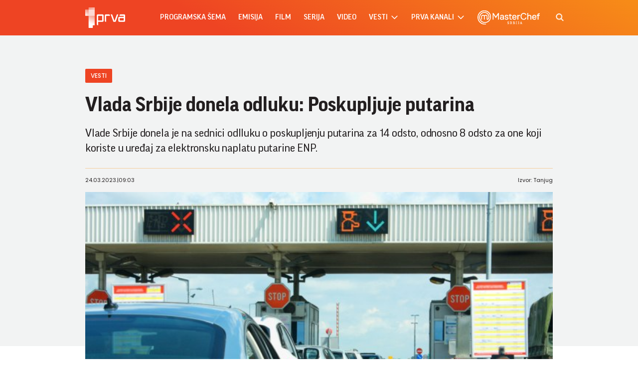

--- FILE ---
content_type: text/html; charset=UTF-8
request_url: https://www.prva.rs/vesti/info/vlada-srbije-donela-odluku-poskupljuje-putarina-2307603
body_size: 68420
content:
<!DOCTYPE html>
<html lang="sr">
    <head>
    <meta charset="UTF-8">
    <meta name="viewport" content="width=device-width, initial-scale=1.0">

    
    
    <meta name="app-context" content="page">
    <title>Vlada Srbije donela odluku: Poskupljuje putarina - Prva Televizija
</title>
    <meta property="title" content='Vlada Srbije donela odluku: Poskupljuje putarina - Prva
'>
    <meta name="author" content="PRVA">
    <meta name="description" content='Vlade Srbije donela je na sednici odlluku o poskupljenju putarina za 14 odsto, odnosno 8 odsto za one koji koriste u uređaj za elektronsku naplatu putarine ENP.
'>
    <meta name="keywords" content="prva tv">
    <meta name="theme-color" content="#FF4B51">
    <meta name="type" content="Vesti">
    <meta name="locale" content="sr_RS">
    <meta name="url" content="https://www.prva.rs/vesti/info/vlada-srbije-donela-odluku-poskupljuje-putarina-2307603">
    <meta name="image" content="https://www.prva.rs//prva.png">
    <link rel="canonical" href="https://www.prva.rs/vesti/info/vlada-srbije-donela-odluku-poskupljuje-putarina-2307603">

        
    <meta property="og:title" content='Vlada Srbije donela odluku: Poskupljuje putarina
'>
    <meta property="og:locale" content="sr_RS">
    <meta property="og:type" content="Vesti">
    <meta property="og:url" content="https://www.prva.rs/vesti/info/vlada-srbije-donela-odluku-poskupljuje-putarina-2307603">
    <meta property="og:image" content="https://www.prva.rs//prva.png" />
    <meta property="og:keywords" content="prva tv">
    <meta property="og:description" content='Vlade Srbije donela je na sednici odlluku o poskupljenju putarina za 14 odsto, odnosno 8 odsto za one koji koriste u uređaj za elektronsku naplatu putarine ENP.
'>
    <meta property="og:site_name" content="Prva">
    <meta property="og:theme-color" content="#FF4B51">

    
    <meta property="twitter:title" content='Vlada Srbije donela odluku: Poskupljuje putarina
'>
    <meta property="twitter:locale" content="sr_RS">
    <meta property="twitter:type" content="Vesti">
    <meta property="twitter:url" content="https://www.prva.rs/vesti/info/vlada-srbije-donela-odluku-poskupljuje-putarina-2307603">
    <meta property="twitter:image" content="https://www.prva.rs//prva.png" />
    <meta property="twitter:keywords" content="prva tv">
    <meta property="twitter:description" content='Vlade Srbije donela je na sednici odlluku o poskupljenju putarina za 14 odsto, odnosno 8 odsto za one koji koriste u uređaj za elektronsku naplatu putarine ENP.
'>
    <meta property="twitter:site_name" content="Prva">
    <meta property="twitter:theme-color" content="#FF4B51">

    
    
    <meta name="apple-mobile-web-app-capable" content="yes">
    <meta name="apple-mobile-web-app-title" content='Vlada Srbije donela odluku: Poskupljuje putarina - Prva Televizija
'>
    <link rel="apple-touch-icon" href="apple-icon-144x144.png">


    

    <meta name="mobile-web-app-capable" content="yes">
    <meta name="application-name" content='Vlada Srbije donela odluku: Poskupljuje putarina - Prva Televizija
'>

    
    <meta name="msapplication-TileColor" content="#EE4423">
    <meta name="msapplication-TileImage" content="">

    
    <link rel="icon" type="image/png" href="/files/android-icon-192x192.png">


    <link rel="icon" type="image/x-icon" href="/files/favicon.ico">


    <!-- video js -->
    <link rel="stylesheet" type="text/css" href="https://b92s.net/video.js/video-js.min.css">
    <link rel="stylesheet" type="text/css" href="https://b92s.net/video.js/videojs-contrib-ads/videojs-contrib-ads.css">
    <link rel="stylesheet" type="text/css" href="https://b92s.net/video.js/videojs-contrib-ads/videojs.ads.css">
    <link rel="stylesheet" type="text/css" href="https://b92s.net/video.js/videojs-ima/videojs.ima.css">


    
    <link rel="preconnect" href="https://fonts.googleapis.com">
    <link rel="preconnect" href="https://fonts.gstatic.com" crossorigin>
    <link href="https://fonts.googleapis.com/css2?family=Poppins:wght@300;400;500;600&display=swap" rel="stylesheet">

    <link href="/files/css/owl.carousel.css" rel="stylesheet" type="text/css" />
    <link href="/files/css/jquery.fancybox.min.css" rel="stylesheet" type="text/css" />
    <link href="/files/css/swiper.bundle.min.css" rel="stylesheet" type="text/css" />
    <link href="/files/css/selectize.css" rel="stylesheet" type="text/css" />
    <link href="https://b92s.net/prva/css/videojs.prva.css?v=2" rel="stylesheet" type="text/css"/>
    <link href="/files/css/single-news.css" rel="stylesheet" type="text/css" />
    <link href="/files/custom.css?v=1768598204" rel="stylesheet" type="text/css" />

    
    
        <!-- Google Tag Manager -->
        <script>(function(w,d,s,l,i){w[l]=w[l]||[];w[l].push({'gtm.start':
        new Date().getTime(),event:'gtm.js'});var f=d.getElementsByTagName(s)[0],
        j=d.createElement(s),dl=l!='dataLayer'?'&l='+l:'';j.async=true;j.src=
        'https://www.googletagmanager.com/gtm.js?id='+i+dl;f.parentNode.insertBefore(j,f);
        })(window,document,'script','dataLayer','GTM-KGZTC3C');</script>
    <!-- End Google Tag Manager -->

    <style>
    .banner-preview {
        background: linear-gradient(0deg, rgba(238, 154, 154, 0.6), rgba(236, 8, 8, 0.8));
        background-position-x: 0%, 0%;
        background-position-y: 0%, 0%;
        background-size: auto, auto;
        background-size: cover;
        background-position: center;
        padding: 90px 15px;
    }
</style>


                                                            <!--Google Ad Manager GAM start-->
<script async='async' src='https://www.googletagservices.com/tag/js/gpt.js'></script>
<script>


  let adOceanKeys = [];
  adOceanKeys.push(adsKeywords['section'], adsKeywords['articleCategory'],adsKeywords['articleSubcategory'], adsKeywords['title'], adsKeywords['type'], adsKeywords['videoId'], adsKeywords['articleId']);
  adOceanKeys = adOceanKeys.concat(adsKeywords['articleTags']);

  var googletag = googletag || {};
  googletag.cmd = googletag.cmd || [];
</script>
<script>
  googletag.cmd.push(function() {

    googletag.defineSlot('/256751699/sidebar_300x250_1', [[300, 250], [300, 600]], 'div-gpt-ad-1580474004129-0').addService(googletag.pubads());
    googletag.defineSlot('/256751699/sidebar_300x600_1', [300, 600], 'div-gpt-ad-1580474041315-0').addService(googletag.pubads());
    googletag.defineSlot('/256751699/sidebar_300x250_2', [300, 250], 'div-gpt-ad-1547806555820-0').addService(googletag.pubads());
    googletag.defineSlot('/256751699/Mobile_2', [[320, 100], [320, 50], [300, 250]], 'div-gpt-ad-1545468899330-0').addService(googletag.pubads());
    googletag.defineSlot('/256751699/Teads_inRead_1x1_prva', [1, 1], 'div-gpt-ad-1663663837590-0').addService(googletag.pubads());
    googletag.defineSlot('/256751699/Mobile_3', [[320, 100], [320, 50], [300, 250]], 'div-gpt-ad-1545468946541-0').addService(googletag.pubads());
    googletag.defineSlot('/256751699/Mobile_4', [[320, 100], [320, 50], [300, 250]], 'div-gpt-ad-1545468979455-0').addService(googletag.pubads());
    googletag.pubads().setTargeting("section", adsKeywords['section']);
    googletag.pubads().setTargeting("category", adsKeywords['articleCategory']);
    googletag.pubads().setTargeting("title", adsKeywords['title']);
    googletag.pubads().setTargeting("type", adsKeywords['type']);
    googletag.pubads().setTargeting("tag", adsKeywords['articleTags']);
    googletag.pubads().setTargeting("id", adsKeywords['articleId']);
    googletag.pubads().setTargeting("video_id", adsKeywords['videoId']);
    googletag.pubads().enableSingleRequest();
    googletag.pubads().collapseEmptyDivs(true,true);
    googletag.enableServices();
  });
</script>
<!--Google Ad Manager GAM end-->

<script type="text/javascript" src="//rs.adocean.pl/files/js/ado.js"></script>
<script type="text/javascript">
/* (c)AdOcean 2003-2024 */
        if(typeof ado!=="object"){ado={};ado.config=ado.preview=ado.placement=ado.master=ado.slave=function(){};}
        ado.config({mode: "old", xml: false, consent: true, characterEncoding: true});
        ado.preview({enabled: true});
</script>

<!-- start master -->
<script type="text/javascript">
/* (c)AdOcean 2003-2024, MASTER: prva.rs.prva_rs.1 prva NOVO */
ado.master({id: '2swKKbPio2kTpJ1PWD9xflLLcuYqkH3AR_MgfUhuFN7.s7', server: 'rs.adocean.pl' });
</script>
<!--  end master  -->
                                                                            <!-- DIDOMI CMP START -->
<script type="text/javascript">window.gdprAppliesGlobally=true;(function(){function n(e){if(!window.frames[e]){if(document.body&&document.body.firstChild){var t=document.body;var r=document.createElement("iframe");r.style.display="none";r.name=e;r.title=e;t.insertBefore(r,t.firstChild)}else{setTimeout(function(){n(e)},5)}}}function e(r,a,o,s,c){function e(e,t,r,n){if(typeof r!=="function"){return}if(!window[a]){window[a]=[]}var i=false;if(c){i=c(e,n,r)}if(!i){window[a].push({command:e,version:t,callback:r,parameter:n})}}e.stub=true;e.stubVersion=2;function t(n){if(!window[r]||window[r].stub!==true){return}if(!n.data){return}var i=typeof n.data==="string";var e;try{e=i?JSON.parse(n.data):n.data}catch(t){return}if(e[o]){var a=e[o];window[r](a.command,a.version,function(e,t){var r={};r[s]={returnValue:e,success:t,callId:a.callId};n.source.postMessage(i?JSON.stringify(r):r,"*")},a.parameter)}}if(typeof window[r]!=="function"){window[r]=e;if(window.addEventListener){window.addEventListener("message",t,false)}else{window.attachEvent("onmessage",t)}}}e("__uspapi","__uspapiBuffer","__uspapiCall","__uspapiReturn");n("__uspapiLocator");e("__tcfapi","__tcfapiBuffer","__tcfapiCall","__tcfapiReturn");n("__tcfapiLocator");(function(e){var t=document.createElement("link");t.rel="preconnect";t.as="script";var r=document.createElement("link");r.rel="dns-prefetch";r.as="script";var n=document.createElement("link");n.rel="preload";n.as="script";var i=document.createElement("script");i.id="spcloader";i.type="text/javascript";i["async"]=true;i.charset="utf-8";var a="https://sdk.privacy-center.org/"+e+"/loader.js?target="+document.location.hostname;if(window.didomiConfig&&window.didomiConfig.user){var o=window.didomiConfig.user;var s=o.country;var c=o.region;if(s){a=a+"&country="+s;if(c){a=a+"&region="+c}}}t.href="https://sdk.privacy-center.org/";r.href="https://sdk.privacy-center.org/";n.href=a;i.src=a;var d=document.getElementsByTagName("script")[0];d.parentNode.insertBefore(t,d);d.parentNode.insertBefore(r,d);d.parentNode.insertBefore(n,d);d.parentNode.insertBefore(i,d)})("5d4f9a97-bbaf-43db-8979-d91911adce82")})();</script>
  <script type="text/javascript">
window.didomiConfig = {
    user: {
        bots: {
            consentRequired: false,
            types: ['crawlers', 'performance'],
            // https://developers.didomi.io/cmp/web-sdk/consent-notice/bots
            extraUserAgents: ['cXensebot', 'Lighthouse'],
        }
    }
};
</script>
<!-- DIDOMI CMP END -->
                                                                            <!-- (C)2000-2021 Gemius SA - gemiusPrism  / prva.rs/Ostalo -->
<script type="text/javascript">
<!--//--><![CDATA[//><!--
var pp_gemius_identifier = '..hK6.AUR_.z5Y1E8CvgTJPZnH7i9b.J1bELkymHM3n.j7';
// lines below shouldn't be edited
function gemius_pending(i) { window[i] = window[i] || function() {var x = window[i+'_pdata'] = window[i+'_pdata'] || []; x[x.length]=arguments;};};gemius_pending('gemius_hit'); gemius_pending('gemius_event'); gemius_pending('pp_gemius_hit'); gemius_pending('pp_gemius_event');(function(d,t) {try {var gt=d.createElement(t),s=d.getElementsByTagName(t)[0],l='http'+((location.protocol=='https:')?'s':''); gt.setAttribute('async','async');gt.setAttribute('defer','defer'); gt.src=l+'://gars.hit.gemius.pl/xgemius.js'; s.parentNode.insertBefore(gt,s);} catch (e) {}})(document,'script');
//--><!]]>
</script>
                                
    


</head>
        <body class="prva-basic">
        <!-- Google Tag Manager (noscript) --><noscript><iframe src="https://www.googletagmanager.com/ns.html?id=GTM-KGZTC3C"height="0" width="0" style="display:none;visibility:hidden"></iframe></noscript><!-- End Google Tag Manager (noscript) -->
        <header>
    <div class="header-bottom">
        <div class="" style="">
            <div class="container">
                <div class="header-bottom-inner">
                    <a href="/" class="header-logo">
                        <img src="/files/img/logo-white.png" alt="" width="115" height="auto">
                    </a>
                    <ul class="main-menu">
    <li class="menu-item">
        <a href="https://www.prva.rs/program" class="menu-link active">Programska šema</a>
    </li>
                        <li class="menu-item">
                <a href="/formati/emisija" class="menu-link">emisija</a>
            </li>
                    <li class="menu-item">
                <a href="/formati/film" class="menu-link">film</a>
            </li>
                    <li class="menu-item">
                <a href="/formati/serija" class="menu-link">serija</a>
            </li>
                <li class="menu-item">
        
        <a href="https://www.prva.rs/video" class="menu-link">Video</a>

    </li>
    <li class="menu-item">
        
        <a href="https://www.prva.rs/sve-vesti" class="menu-link">vesti                            <span class="toggle-submenu submenu-chevron">
                    <svg width='17' height="14">
                        <use xlink:href="/files/fontawesome/solid.svg#chevron-right"></use>
                    </svg>
                </span>
                    </a>
                    <ul class="submenu">
                                    <li class="submenu-item">
                        <a href="/info/" class="submenu-link">Info</a>
                    </li>
                                    <li class="submenu-item">
                        <a href="/zivot/" class="submenu-link">Život</a>
                    </li>
                                    <li class="submenu-item">
                        <a href="/showbiz/" class="submenu-link">Showbiz</a>
                    </li>
                                    <li class="submenu-item">
                        <a href="/masterchef-recepti/" class="submenu-link">Masterchef recepti</a>
                    </li>
                            </ul>
            </li>
    <li class="menu-item">
        <a href="#" class="menu-link">prva kanali
            <span class="toggle-submenu submenu-chevron">
                <svg width='17' height="14">
                    <use xlink:href="/files/fontawesome/solid.svg#chevron-right"></use>
                </svg>
            </span>
        </a>
                    <ul class="submenu">
                                                                                                    <li class="submenu-item">
                        <a href="https://prvaplus.prva.rs" class="submenu-link">PrvaPlus</a>
                    </li>
                                                        <li class="submenu-item">
                        <a href="https://prvamax.prva.rs" class="submenu-link">PrvaMax</a>
                    </li>
                                                        <li class="submenu-item">
                        <a href="https://prvaworld.prva.rs" class="submenu-link">PrvaWorld</a>
                    </li>
                                                        <li class="submenu-item">
                        <a href="https://prvakick.prva.rs" class="submenu-link">PrvaKick</a>
                    </li>
                                                        <li class="submenu-item">
                        <a href="https://prvalife.prva.rs" class="submenu-link">PrvaLife</a>
                    </li>
                                                        <li class="submenu-item">
                        <a href="https://prvafiles.prva.rs" class="submenu-link">PrvaFiles</a>
                    </li>
                            </ul>
            </li>
    <li class="menu-item masterchef-link">
        <a href="https://www.prva.rs/formati/emisija/17/masterchef-srbija" class="menu-link">
            <img src="/files/img/masterchef-logo.png" alt="masterchef-logo">
        </a>
    </li>
</ul>
                                            <a href="https://www.prva.rs/search" class="search-link">
                            <img src="/files/img/icons/zoom.png" alt="" width="16" height="16">
                        </a>
                                                            <div class="navbar-toggler">
                        <img src="/files/img/icons/menu.png" alt="" width="20" height="12">
                    </div>
                </div>
            </div>
        </div>
    </div>
    <div class="mobile-menu-bg"></div>
    <div class="mobile-menu-wrapper">
        <div class="mobile-menu-inner">
            <div class="mobile-menu-top">
                <a href="/" class="mobile-logo">
                    
                    <img src="/files/img/logo-white.png?v=5" alt="" width="70" height="auto">
                </a>
                <span class="close-menu">
                    <img src="/files/img/icons/close.png" alt="" width="17" height="17">
                </span>
            </div>
            <ul class="main-menu">
    <li class="menu-item">
        <a href="https://www.prva.rs/program" class="menu-link active">Programska šema</a>
    </li>
                        <li class="menu-item">
                <a href="/formati/emisija" class="menu-link">emisija</a>
            </li>
                    <li class="menu-item">
                <a href="/formati/film" class="menu-link">film</a>
            </li>
                    <li class="menu-item">
                <a href="/formati/serija" class="menu-link">serija</a>
            </li>
                <li class="menu-item">
        
        <a href="https://www.prva.rs/video" class="menu-link">Video</a>

    </li>
    <li class="menu-item">
        
        <a href="https://www.prva.rs/sve-vesti" class="menu-link">vesti                            <span class="toggle-submenu submenu-chevron">
                    <svg width='17' height="14">
                        <use xlink:href="/files/fontawesome/solid.svg#chevron-right"></use>
                    </svg>
                </span>
                    </a>
                    <ul class="submenu">
                                    <li class="submenu-item">
                        <a href="/info/" class="submenu-link">Info</a>
                    </li>
                                    <li class="submenu-item">
                        <a href="/zivot/" class="submenu-link">Život</a>
                    </li>
                                    <li class="submenu-item">
                        <a href="/showbiz/" class="submenu-link">Showbiz</a>
                    </li>
                                    <li class="submenu-item">
                        <a href="/masterchef-recepti/" class="submenu-link">Masterchef recepti</a>
                    </li>
                            </ul>
            </li>
    <li class="menu-item">
        <a href="#" class="menu-link">prva kanali
            <span class="toggle-submenu submenu-chevron">
                <svg width='17' height="14">
                    <use xlink:href="/files/fontawesome/solid.svg#chevron-right"></use>
                </svg>
            </span>
        </a>
                    <ul class="submenu">
                                                                                                    <li class="submenu-item">
                        <a href="https://prvaplus.prva.rs" class="submenu-link">PrvaPlus</a>
                    </li>
                                                        <li class="submenu-item">
                        <a href="https://prvamax.prva.rs" class="submenu-link">PrvaMax</a>
                    </li>
                                                        <li class="submenu-item">
                        <a href="https://prvaworld.prva.rs" class="submenu-link">PrvaWorld</a>
                    </li>
                                                        <li class="submenu-item">
                        <a href="https://prvakick.prva.rs" class="submenu-link">PrvaKick</a>
                    </li>
                                                        <li class="submenu-item">
                        <a href="https://prvalife.prva.rs" class="submenu-link">PrvaLife</a>
                    </li>
                                                        <li class="submenu-item">
                        <a href="https://prvafiles.prva.rs" class="submenu-link">PrvaFiles</a>
                    </li>
                            </ul>
            </li>
    <li class="menu-item masterchef-link">
        <a href="https://www.prva.rs/formati/emisija/17/masterchef-srbija" class="menu-link">
            <img src="/files/img/masterchef-logo.png" alt="masterchef-logo">
        </a>
    </li>
</ul>
                        <div class="social-box">
    <p>Pratite nas</p>
    <div class="social-icons">
        <a href="https://www.instagram.com/prvatelevizija/" target="_blank">
            <svg width='22' height="22">
                <use xlink:href="/files/fontawesome/brands.svg#instagram"></use>
            </svg>
        </a>
        
        <a href="https://www.facebook.com/PRVATV/" target="_blank">
            <svg width='22' height="22">
                <use xlink:href="/files/fontawesome/brands.svg#facebook-f"></use>
            </svg>
        </a>
        <a href="https://www.youtube.com/channel/UCQ4NPz1nEQognDar9uDjPlA" target="_blank">
            <svg width='22' height="22">
                <use xlink:href="/files/fontawesome/brands.svg#youtube"></use>
            </svg>
        </a>
        <a href="https://www.threads.net/@prvatelevizija" target="_blank">
            <svg width='22' height="22">
                <use xlink:href="/files/fontawesome/brands.svg#threads"></use>
            </svg>
        </a>
    </div>
</div>
        </div>
    </div>
</header>
                                    <style>
    .banner-preview {
        background: linear-gradient(0deg, rgba(238, 154, 154, 0.6), rgba(236, 8, 8, 0.8));
        background-position-x: 0%, 0%;
        background-position-y: 0%, 0%;
        background-size: auto, auto;
        background-size: cover;
        background-position: center;
        padding: 90px 15px;
    }
</style>


                                                        <!-- banner code for billboard-1-mobile -->
                <div class="banner bnr-mobile">
                    <div class='banner-wrapper'>
                        <div class='banner-inner '>
                        <div id="adoceanrsvdngpmhskv"></div>
<script type="text/javascript">
/* (c)AdOcean 2003-2024, prva.rs.prva_rs.1 prva NOVO.320x100 mobile billboard_1 */
ado.slave('adoceanrsvdngpmhskv', {myMaster: '2swKKbPio2kTpJ1PWD9xflLLcuYqkH3AR_MgfUhuFN7.s7' });
</script>
                        </div>
                    </div>
                </div>
                                        
    


        <main class="">
                    <section class="single-news">
            <div class="single-news-header">
                <div class="container">
                    <div class="single-news-header-content">
                            <a class="single-news-category">vesti </a>
                        <h1 class="single-news-title">Vlada Srbije donela odluku: Poskupljuje putarina</h1>
                                                    <p class="single-news-description">
                                Vlade Srbije donela je na sednici odlluku o poskupljenju putarina za 14 odsto, odnosno 8 odsto za one koji koriste u uređaj za elektronsku naplatu putarine ENP.
                            </p>
                                                <figure class="single-news-lead-image">
                            <picture>
                                                                                                    <img src="https://www.b92.net/news/pics/2023/03/24/1619232716641d59c5dd950492012978_640.jpg"
                                         alt="Vlada Srbije donela odluku: Poskupljuje putarina"
                                         class="lazyload">
                                                            </picture>
                                                            <p class="image-source"></p>
                                <p class="image-source">Foto: magico110/Shutterstock</p>
                                                    </figure>
                        <div class="single-news-data">
                            <p>24.03.2023.<span>|</span>09:03</p>
                            <p>
                                                                    Izvor: Tanjug
                                                            </p>
                        </div>
                    </div>
                </div>
            </div>
            <div class="container">
                <div class="single-news-layout layout">
                    <div class="single-news-main main-content">
                        <div class="single-news-left">
                            <div class="share-box">
    <p>Podeli:</p>
    <div class="share-links">
    <a share-type="facebook" data-url="https://www.prva.rs/vesti/info/vlada-srbije-donela-odluku-poskupljuje-putarina-2307603" href='https://facebook.com/sharer.php?u=https%3A%2F%2Fwww.prva.rs%2Fvesti%2Finfo%2Fvlada-srbije-donela-odluku-poskupljuje-putarina-2307603' target="_blank">
            <svg width='16' height="16">
                <use xlink:href="/files/fontawesome/brands.svg#facebook-f"></use>
            </svg>
        </a>
        <a href="mailto:elektronskikontakt@prva.rs" target="_blank">
            <svg width='18' height="15">
                <use xlink:href="/files/fontawesome/solid.svg#envelope"></use>
            </svg>
        </a>
        <a href="viber://forward?text=Check%20out%20this%20cool%20website:%20http://www.prva.rs/vesti/info/vlada-srbije-donela-odluku-poskupljuje-putarina-2307603" target="_blank">
            <svg width='17' height="16">
                <use xlink:href="/files/fontawesome/brands.svg#viber"></use>
            </svg>
        </a>
        <a href="javascript:;" onclick="Copy();">
            <svg width='18' height="14">
                <use xlink:href="/files/fontawesome/solid.svg#link"></use>
            </svg>
        </a>
    </div>
</div>
<script>
    function Copy() {
        var dummy = document.createElement('input'),
            text = window.location.href;
        document.body.appendChild(dummy);
        dummy.value = text;
        dummy.select();
        document.execCommand('copy');
        document.body.removeChild(dummy);
    }
</script>
                        </div>
                        <div class="single-news-content">
                                                            <p></p>
                            
                                                            <p></p>
                            
                                                                                                                                                                                                                                                    
                                    <p>U izmeni Odluke o visini posebne naknade za putarinu navodi se da se putarina povećava za 14 odsto onima koji naknadu za korišćenje autoputa ne plaćaju putem uređaja za elektronsku naplatu putarine ENP, dok će vozači koji koriste taj uređaj imati popust od 6 odsto. <br /><br /> Na sednici je usvojen Zaključak o načinu finansiranja lečenja obolelih od retkih bolesti u 2023. godini, kojim su u cilju nastavka lečenja ili započinjanja njihovog lečenja opredeljena su sredstva u ukupnom iznosu od 4.300.000.000 dinara. <br /><br /> Kako se navodi u saopštenju Vlade, ta sredstva će biti upotrebljena za lekove pacijenata za koje Republička stručna komisija za retke bolesti donese odluku da je lečenje neophodno i prioritetno. <br /><br /> Članovi Vlade doneli su Uredbu o izmenama i dopunama Uredbe o određivanju kriterijuma za dodelu podsticaja radi privlačenja direktnih ulaganja u oblasti proizvodnje prehrambenih proizvoda, koja je samo jedna u nizu mera koje se preduzimaju sa ciljem povećanja produktivnosti i konkurentnosti poljoprivredne proizvodnje i prehrambene industrije. <br /><br /> Ove izmene omogućiće ostvarivanje ciljeva predviđenih Akcionim planom za sprovođenje Strategije razvoja prehrambene industrije u Srbiji, a predloženim rešenjima biće obezbeđen ambijent za nastavak niza aktivnosti koje država preduzima u cilju omogućavanja bržeg privrednog rasta putem direktih ulaganja kojima se grade novi kapaciteti, otvaraju nova radna mesta, stiču nova znanja koja povoljno utiču na ravnomeran regionalni razvoj, ali i povećanje konkurentnosti privrede naše zemlje kroz povećanje izvoznih kapaciteta. <br /><br /> Unapređenje produktivnosti i povećanje stepena dodate vrednosti, kao posledica investicija u postrojenja i opremu prehrambene industrije, doprineće i poboljšanju pozicioniranja na tržištu prehrambenih proizvoda u regionu i na tržištu EU. <br /><br /> Vlada Srbije usvojila je na današnjoj sednici i Zaključak kojim se usvajaju etičke smernice za razvoj, primenu i upotrebu pouzdane i odgovorne veštačke inteligencije, a cilj je uvođenje preventivnog mehanizma koji će omogućiti odgovoran razvoj te vrste inteligencije i načine verifikacije - da su sistemi zasnovani na mašinskom učenju u skladu sa najvišim etičkim i bezbednosnim standardima. <br /><br /> Etičnost i bezbednost u razvoju veštačke inteligencije potrebno je da se obezbedi najpre u pogledu zaštite podataka o ličnosti, zaštite diskriminacije prilikom primene mašinskog učenja i uspostavljanje odgovornog razvoja veštačke inteligencije u skladu sa internacionalnim etičkim principima. <br /><br /> Veštačka inteligencija se ne može posmatrati kao fenomen na regionalnom nivou, već u širem kontekstu sveta koji se ubrzano menja i razvija i predstavlja sinergiju privrede i nauke kako bi se adekvatno odgovorilo na nove i nepoznate izazove. Smernice su izrađene u skladu sa međunarodnim standardima kroz rad radne grupe eksperata iz privatnog, akademskog i nevladinog sektora, i nisu obavezujuće, kaže se u saopštenju. <br /><br /> Vlada je donela Odluku o obrazovanju Radne grupe za saradnju sa Organizacijom za evropsku bezbednost i saradnju (OEBS) i Kancelarijom za demokratske institucije i ljudska prava (KDIJbP) u koordinaciji i praćenju primene preporuka za unapređenje izbornog procesa. <br /><br /> Zadatak Radne grupe je da u saradnji sa OEBS i KDIJbP koordinira i prati sprovođenje preporuka iz izveštaja tih misija o proceni izbora i da aktivno sarađuje sa predstavnicima svih nadležnih organa, organizacija i međunarodnih institucija i tela koja u okviru različitih projekata učestvuju u procesu unapređenja izbornor procesa.</p>

                                                                                                                            <div class="disclaimer-old-news">
                                <p>Ovo je arhivirana verzija originalne stranice. Izvinjavamo se ukoliko, usled tehničkih ograničenja,
                                    stranica i njen sadržaj ne odgovaraju originalnoj verziji.</p>
                            </div>
                        </div>
                    </div>
                    <div class="single-news-sidebar sidebar">
                        
                        <div class="widget-box current-program-widget">
        <div class="section-title-wrapper">
            <h4 class="section-title">
                trenutno na programu
            </h4>
            <a href="https://www.prva.rs/program" class="view-all">
                <span class="text">Vidi sve</span>
                <span class="icon">
                    <svg width='10' height="9">
                        <use xlink:href="/files/fontawesome/solid.svg#chevron-right"></use>
                    </svg>
                </span>
            </a>
        </div>
        <div class="current-program-items">
                            <div class="current-program-item">
                                                                    <figure class="current-program-item-image">
                                                            <a  href="https://www.prva.rs/formati/serija/230/popadija" >
                                    <img src="/data/images/video/2024-12-11/0_pop2.jpg" alt="Popadija">
                                </a>
                                                    </figure>
                                        <div class="current-program-item-data">
                        <h6 class="current-program-item-title">Popadija</h6>
                        <p class="current-program-item-time">22:07</p>
                    </div>
                </div>
                            <div class="current-program-item">
                                        <div class="current-program-item-data">
                        <h6 class="current-program-item-title">Glam i drama</h6>
                        <p class="current-program-item-time">22:57</p>
                    </div>
                </div>
                            <div class="current-program-item">
                                        <div class="current-program-item-data">
                        <h6 class="current-program-item-title">Autobus 657</h6>
                        <p class="current-program-item-time">23:53</p>
                    </div>
                </div>
                        <a href="https://www.prva.rs/program" class="btn transparent-btn">Programska šema</a>
        </div>
    </div>

                        

                        
                        <div class="widget-box most-read-widget">
        <h4 class="section-title">
            Najčitanije
        </h4>
        <div class="most-read-news">
                            <article class="news-item }}">
        <a href="https://www.prva.rs/zivot/astro/6966/iza-sarmantne-spoljasnjosti-kriju-se-dvolicni-manipulatori-cuvajte-se-ovih-znakova-zodijaka/vest"  class="news-item-image">
            <picture>
                                    <source srcset="
                                            /data/images/2025-01-27/8056_shutterstock-2202128367_f.webp 930w,
                                        /data/images/2025-01-27/8056_shutterstock-2202128367_ig.webp 344w"
                    type="image/webp">
                                <img
                src="/data/images/2025-01-27/8056_shutterstock-2202128367_kf.jpg?timestamp=1766744467"
                alt="Iza šarmantne spoljašnjosti kriju se dvolični manipulatori: Čuvajte se ovih znakova Zodijaka" class="lazyload" loading="lazy">
            </picture>
        </a>
        <div class="news-item-data">
                            <a href="https://www.prva.rs/zivot/astro/" class="news-item-category">
                    Astro
                </a>
                                        <h2 class="news-item-title">
                    <a href="https://www.prva.rs/zivot/astro/6966/iza-sarmantne-spoljasnjosti-kriju-se-dvolicni-manipulatori-cuvajte-se-ovih-znakova-zodijaka/vest" >
                        Iza šarmantne spoljašnjosti kriju se dvolični manipulatori: Čuvajte se ovih znakova Zodijaka
                    </a>
                </h2>
                        <p class="news-item-description">Neki ljudi odaju utisak iskrenosti i otvorenosti, iako su u stvari majstori da sakriju svoje prave namere.</p>
            <p class="news-item-time"><span>10.1.2026. 13:00</span></p>
        </div>
    </article>
                            <article class="news-item }}">
        <a href="https://www.prva.rs/zivot/astro/15204/horoskop-za-sredu-14-januar-danasnji-dan-ce-znaciti-veliki-preokret-za-strelceve-ribe-konacno-zapocinju-ono-sto-su-ocekivale/vest"  class="news-item-image">
            <picture>
                                    <source srcset="
                                            /data/images/2026-01-13/17324_shutterstock-2708698429_f.webp 930w,
                                        /data/images/2026-01-13/17324_shutterstock-2708698429_ig.webp 344w"
                    type="image/webp">
                                <img
                src="/data/images/2026-01-13/17324_shutterstock-2708698429_kf.jpg?timestamp=1768297894"
                alt="HOROSKOP ZA SREDU, 14. JANUAR: Današnji dan će značiti veliki preokret za Strelčeve; Ribe konačno započinju ono što su očekivale" class="lazyload" loading="lazy">
            </picture>
        </a>
        <div class="news-item-data">
                            <a href="https://www.prva.rs/zivot/astro/" class="news-item-category">
                    Astro
                </a>
                                        <h2 class="news-item-title">
                    <a href="https://www.prva.rs/zivot/astro/15204/horoskop-za-sredu-14-januar-danasnji-dan-ce-znaciti-veliki-preokret-za-strelceve-ribe-konacno-zapocinju-ono-sto-su-ocekivale/vest" >
                        HOROSKOP ZA SREDU, 14. JANUAR: Današnji dan će značiti veliki preokret za Strelčeve; Ribe konačno započinju ono što su očekivale
                    </a>
                </h2>
                        <p class="news-item-description">Do Lavova danas dolazi najava nekih dešavanja ili dobijaju vrlo zanimljive informacije, Vodolije zabrinute, ali brige su bezrazložne.  Šta je sa ostalima?</p>
            <p class="news-item-time"><span>14.1.2026. 6:30</span></p>
        </div>
    </article>
                            <article class="news-item  video-item }}">
        <a href="https://www.prva.rs/info/vesti/15157/stize-promena-vremena-spremite-se-na-10-dana-toplog-perioda-a-evo-i-od-kad/vest"  class="news-item-image">
            <picture>
                                    <source srcset="
                                            /data/images/2026-01-11/17273_screenshot-2026-01-11-at-122002_f.webp 930w,
                                        /data/images/2026-01-11/17273_screenshot-2026-01-11-at-122002_ig.webp 344w"
                    type="image/webp">
                                <img
                src="/data/images/2026-01-11/17273_screenshot-2026-01-11-at-122002_kf.png?timestamp=1768131305"
                alt="STIŽE PROMENA VREMENA! Spremite se na 10 dana TOPLOG PERIODA, a evo i od kad!" class="lazyload" loading="lazy">
            </picture>
        </a>
        <div class="news-item-data">
                            <a href="https://www.prva.rs/info/" class="news-item-category">
                    Info
                </a>
                                        <h2 class="news-item-title">
                    <a href="https://www.prva.rs/info/vesti/15157/stize-promena-vremena-spremite-se-na-10-dana-toplog-perioda-a-evo-i-od-kad/vest" >
                        STIŽE PROMENA VREMENA! Spremite se na 10 dana TOPLOG PERIODA, a evo i od kad!
                    </a>
                </h2>
                        <p class="news-item-description">Meteorolog Nedeljko Todorović otkriva kakvo nas vreme očekuje u narednom periodu.</p>
            <p class="news-item-time"><span>11.1.2026. 12:35</span></p>
        </div>
    </article>
                            <article class="news-item  video-item }}">
        <a href="https://www.prva.rs/showbiz/vesti/15147/nakon-sto-je-dobila-3-dete-se-razvela-sudija-ljubica-iskreno-o-teskom-zivotnom-periodu/vest"  class="news-item-image">
            <picture>
                                    <source srcset="
                                            /data/images/2026-01-10/17263_screenshot-2026-01-10-at-112532_f.webp 930w,
                                        /data/images/2026-01-10/17263_screenshot-2026-01-10-at-112532_ig.webp 344w"
                    type="image/webp">
                                <img
                src="/data/images/2026-01-10/17263_screenshot-2026-01-10-at-112532_kf.png?timestamp=1768040879"
                alt="Nakon što je dobila 3. dete se RAZVELA! Sudija Ljubica iskreno o TEŠKOM životnom periodu" class="lazyload" loading="lazy">
            </picture>
        </a>
        <div class="news-item-data">
                            <a href="https://www.prva.rs/showbiz/" class="news-item-category">
                    Showbiz
                </a>
                                        <h2 class="news-item-title">
                    <a href="https://www.prva.rs/showbiz/vesti/15147/nakon-sto-je-dobila-3-dete-se-razvela-sudija-ljubica-iskreno-o-teskom-zivotnom-periodu/vest" >
                        Nakon što je dobila 3. dete se RAZVELA! Sudija Ljubica iskreno o TEŠKOM životnom periodu
                    </a>
                </h2>
                        <p class="news-item-description">Sudiju Ljubicu smo već imali priliku da upoznamo kao pravog profesionalca u takmičenju MasterChef Srbija, a sada nam je dozvolila da zavirimo i u njen privatni život.</p>
            <p class="news-item-time"><span>10.1.2026. 11:27</span></p>
        </div>
    </article>
                            <article class="news-item }}">
        <a href="https://www.prva.rs/zivot/astro/15153/nedeljni-horoskop-od-12-do-18-januara-vodolije-mentalno-opterecene-jarcevi-promenljivog-apetita-skorpijama-dobar-period-za-ljubavni-zivot/vest"  class="news-item-image">
            <picture>
                                    <source srcset="
                                            /data/images/2026-01-11/17269_shutterstock-2066186840_f.webp 930w,
                                        /data/images/2026-01-11/17269_shutterstock-2066186840_ig.webp 344w"
                    type="image/webp">
                                <img
                src="/data/images/2026-01-11/17269_shutterstock-2066186840_kf.jpg?timestamp=1768122028"
                alt="NEDELJNI HOROSKOP OD 12. DO 18. JANUARA: Vodolije MENTALNO OPTEREĆENE, Jarčevi PROMENLJIVOG APETITA, Škorpijama dobar period za LJUBAVNI ŽIVOT" class="lazyload" loading="lazy">
            </picture>
        </a>
        <div class="news-item-data">
                            <a href="https://www.prva.rs/zivot/astro/" class="news-item-category">
                    Astro
                </a>
                                        <h2 class="news-item-title">
                    <a href="https://www.prva.rs/zivot/astro/15153/nedeljni-horoskop-od-12-do-18-januara-vodolije-mentalno-opterecene-jarcevi-promenljivog-apetita-skorpijama-dobar-period-za-ljubavni-zivot/vest" >
                        NEDELJNI HOROSKOP OD 12. DO 18. JANUARA: Vodolije MENTALNO OPTEREĆENE, Jarčevi PROMENLJIVOG APETITA, Škorpijama dobar period za LJUBAVNI ŽIVOT
                    </a>
                </h2>
                        <p class="news-item-description">Pogledajte nedeljni horoskop od 12. do 18. januara i saznajte šta vam zvezde poručuju u narednim danima.</p>
            <p class="news-item-time"><span>11.1.2026. 10:00</span></p>
        </div>
    </article>
                    </div>
    </div>

                        

                        
                        <div class="widget-box latest-news-widget">
        <a href="https://www.prva.rs/najnovije-vesti">
            <h4 class="section-title">
                Najnovije
            </h4>
        </a>
        <div class="latest-news">
                            <article class="news-item }}">
        <a href="https://www.prva.rs/zivot/astro/15287/blizanci-su-inovatori-bikovi-uporni-koji-su-najveci-talenti-svakog-horoskopskog-znaka/vest"  class="news-item-image">
            <picture>
                                    <source srcset="
                                            /data/images/2026-01-16/17414_shutterstock-380509738_f.webp 930w,
                                        /data/images/2026-01-16/17414_shutterstock-380509738_ig.webp 344w"
                    type="image/webp">
                                <img
                src="/data/images/2026-01-16/17414_shutterstock-380509738_kf.jpg?timestamp=1768565841"
                alt="Blizanci su inovatori, Bikovi uporni... Koji su najveći talenti svakog horoskopskog znaka?" class="lazyload" loading="lazy">
            </picture>
        </a>
        <div class="news-item-data">
                            <a href="https://www.prva.rs/zivot/astro/" class="news-item-category">
                    Astro
                </a>
                                        <h2 class="news-item-title">
                    <a href="https://www.prva.rs/zivot/astro/15287/blizanci-su-inovatori-bikovi-uporni-koji-su-najveci-talenti-svakog-horoskopskog-znaka/vest" >
                        Blizanci su inovatori, Bikovi uporni... Koji su najveći talenti svakog horoskopskog znaka?
                    </a>
                </h2>
                        <p class="news-item-description">Ovi posebni talenti nisu samo simbolične osobine, već prave snage koje vas vode kroz izazove i vode ka uspehu.</p>
            <p class="news-item-time"><span>16.1.2026. 20:00</span></p>
        </div>
    </article>
                            <article class="news-item }}">
        <a href="https://www.prva.rs/zivot/ljubav-veze/15285/razbijamo-mitove-da-li-je-svakodnevna-masturbacija-losa-po-zdravlje/vest"  class="news-item-image">
            <picture>
                                    <source srcset="
                                            /data/images/2026-01-16/17412_shutterstock-2462868475_f.webp 930w,
                                        /data/images/2026-01-16/17412_shutterstock-2462868475_ig.webp 344w"
                    type="image/webp">
                                <img
                src="/data/images/2026-01-16/17412_shutterstock-2462868475_kf.jpg?timestamp=1768565780"
                alt="Razbijamo mitove: Da li je svakodnevna masturbacija loša po zdravlje?" class="lazyload" loading="lazy">
            </picture>
        </a>
        <div class="news-item-data">
                            <a href="https://www.prva.rs/zivot/ljubav-veze/" class="news-item-category">
                    Ljubav &amp; veze
                </a>
                                        <h2 class="news-item-title">
                    <a href="https://www.prva.rs/zivot/ljubav-veze/15285/razbijamo-mitove-da-li-je-svakodnevna-masturbacija-losa-po-zdravlje/vest" >
                        Razbijamo mitove: Da li je svakodnevna masturbacija loša po zdravlje?
                    </a>
                </h2>
                        <p class="news-item-description">Ukoliko ste se i vi pitali koliko i da li je masturbacija dobra ili loša, evo i odgovora...</p>
            <p class="news-item-time"><span>16.1.2026. 18:30</span></p>
        </div>
    </article>
                            <article class="news-item }}">
        <a href="https://www.prva.rs/zivot/zanimljivosti/15286/porucio-je-mobilne-telefone-od-prodavca-a-nakon-16-godina-se-desilo-nesto-neocekivano-ljudi-ne-mogu-da-se-nacude-ovom-snimku-video/vest"  class="news-item-image">
            <picture>
                                    <source srcset="
                                            /data/images/2026-01-16/17413_shutterstock-2673115489_f.webp 930w,
                                        /data/images/2026-01-16/17413_shutterstock-2673115489_ig.webp 344w"
                    type="image/webp">
                                <img
                src="/data/images/2026-01-16/17413_shutterstock-2673115489_kf.jpg?timestamp=1768565703"
                alt="Poručio je mobilne telefone od prodavca, a nakon 16 godina se desilo nešto NEOČEKIVANO! Ljudi ne mogu da se načude ovom snimku (VIDEO)" class="lazyload" loading="lazy">
            </picture>
        </a>
        <div class="news-item-data">
                            <a href="https://www.prva.rs/zivot/zanimljivosti/" class="news-item-category">
                    Zanimljivosti
                </a>
                                        <h2 class="news-item-title">
                    <a href="https://www.prva.rs/zivot/zanimljivosti/15286/porucio-je-mobilne-telefone-od-prodavca-a-nakon-16-godina-se-desilo-nesto-neocekivano-ljudi-ne-mogu-da-se-nacude-ovom-snimku-video/vest" >
                        Poručio je mobilne telefone od prodavca, a nakon 16 godina se desilo nešto NEOČEKIVANO! Ljudi ne mogu da se načude ovom snimku (VIDEO)
                    </a>
                </h2>
                        <p class="news-item-description">Ovome se sigurno nije nadao.</p>
            <p class="news-item-time"><span>16.1.2026. 17:00</span></p>
        </div>
    </article>
                            <article class="news-item }}">
        <a href="https://www.prva.rs/zivot/ljubav-veze/15282/5-nacina-na-koje-se-parovi-koji-zaista-vole-jedno-drugo-ponasaju-drugacije-od-ljudi-koji-se-samo-pretvaraju/vest"  class="news-item-image">
            <picture>
                                    <source srcset="
                                            /data/images/2026-01-16/17408_shutterstock-1928480591_f.webp 930w,
                                        /data/images/2026-01-16/17408_shutterstock-1928480591_ig.webp 344w"
                    type="image/webp">
                                <img
                src="/data/images/2026-01-16/17408_shutterstock-1928480591_kf.jpg?timestamp=1768557987"
                alt="5 načina na koje se parovi koji ZAISTA VOLE JEDNO DRUGO ponašaju drugačije od ljudi koji se samo pretvaraju" class="lazyload" loading="lazy">
            </picture>
        </a>
        <div class="news-item-data">
                            <a href="https://www.prva.rs/zivot/ljubav-veze/" class="news-item-category">
                    Ljubav &amp; veze
                </a>
                                        <h2 class="news-item-title">
                    <a href="https://www.prva.rs/zivot/ljubav-veze/15282/5-nacina-na-koje-se-parovi-koji-zaista-vole-jedno-drugo-ponasaju-drugacije-od-ljudi-koji-se-samo-pretvaraju/vest" >
                        5 načina na koje se parovi koji ZAISTA VOLE JEDNO DRUGO ponašaju drugačije od ljudi koji se samo pretvaraju
                    </a>
                </h2>
                        <p class="news-item-description">Postoje ljudi koji ostaju u vezama iako nisu privrženi partneru i oni koji zaista uživaju u ljubavi.</p>
            <p class="news-item-time"><span>16.1.2026. 16:00</span></p>
        </div>
    </article>
                            <article class="news-item }}">
        <a href="https://www.prva.rs/zivot/zanimljivosti/15289/jednu-stvar-nikako-ne-smete-da-sipate-u-sudoperu-ovo-svi-radimo-svakodnevno-a-unistava-cevi/vest"  class="news-item-image">
            <picture>
                                    <source srcset="
                                            /data/images/2026-01-16/17415_shutterstock-2513112761_f.webp 930w,
                                        /data/images/2026-01-16/17415_shutterstock-2513112761_ig.webp 344w"
                    type="image/webp">
                                <img
                src="/data/images/2026-01-16/17415_shutterstock-2513112761_kf.jpg?timestamp=1768568517"
                alt="Jednu stvar  nikako ne smete da SIPATE U SUDOPERU: Ovo svi radimo svakodnevno, a uništava cevi" class="lazyload" loading="lazy">
            </picture>
        </a>
        <div class="news-item-data">
                            <a href="https://www.prva.rs/zivot/zanimljivosti/" class="news-item-category">
                    Zanimljivosti
                </a>
                                        <h2 class="news-item-title">
                    <a href="https://www.prva.rs/zivot/zanimljivosti/15289/jednu-stvar-nikako-ne-smete-da-sipate-u-sudoperu-ovo-svi-radimo-svakodnevno-a-unistava-cevi/vest" >
                        Jednu stvar  nikako ne smete da SIPATE U SUDOPERU: Ovo svi radimo svakodnevno, a uništava cevi
                    </a>
                </h2>
                        <p class="news-item-description">Mnogi ljudi sipaju ključalu vodu u sudoperu ili odvod, najčešće nakon kuvanja testenine ili povrća, verujući da na taj način čiste cevi. Iako to deluje praktično i bezopasno, ova navika može dugoročno izazvati ozbiljna oštećenja na odvodnom sistemu.</p>
            <p class="news-item-time"><span>16.1.2026. 15:00</span></p>
        </div>
    </article>
                    </div>
        <a href="https://www.prva.rs/najnovije-vesti" class="view-all btn transparent-btn">
            <span class="text">Pogledaj sve</span>
            <span class="icon">
                <svg width='10' height="9">
                    <use xlink:href="/files/fontawesome/solid.svg#chevron-right"></use>
                </svg>
            </span>
        </a>
    </div>
                        
                                            </div>
                </div>
            </div>
        </section>
        
        
        <section class="background-wrapper-b92">
        <div class="container">
            <a href="https://www.b92.net" class="section-title" target="_blank">
                <img src="/files/img/b92-logo.png" alt="">
            </a>
            <div class="four-news">
                                    <article class="news-item">
    <a href="https://www.b92.net/info/svet/199225/rat-ili-dogovor-al-sara-se-obratio-kurdima/vest" class="news-item-image" target="_blank">
        <picture>
            <img
            src="https://www.b92.net/data/images/2025-12-08/193292_profimedia-1050804809_f.jpg?timestamp=1768598102"
            alt="Rat ili dogovor? Al Šara se obratio Kurdima" class="lazyload" loading="lazy">
        </picture>
    </a>
    <div class="news-item-data">
        <a href="https://www.b92.net/info/svet/199225/rat-ili-dogovor-al-sara-se-obratio-kurdima/vest" class="news-item-category" target="_blank">
            info
        </a>
        <span class="news-item-title">
            <a href="https://www.b92.net/info/svet/199225/rat-ili-dogovor-al-sara-se-obratio-kurdima/vest" target="_blank">Rat ili dogovor? Al Šara se obratio Kurdima</a>
        </span>
    </div>
</article>
                                    <article class="news-item">
    <a href="https://www.b92.net/zivot/aktuelno/199227/skandal-na-tompsonovom-koncertu-orilo-se-ajmo-ustase-video/vest" class="news-item-image" target="_blank">
        <picture>
            <img
            src="https://www.b92.net/data/images/2026-01-16/204164_profimedia-1019118179_f.jpg?timestamp=1768598102"
            alt="Skandal na Tompsonovom koncertu: Orilo se ajmo ustaše VIDEO" class="lazyload" loading="lazy">
        </picture>
    </a>
    <div class="news-item-data">
        <a href="https://www.b92.net/zivot/aktuelno/199227/skandal-na-tompsonovom-koncertu-orilo-se-ajmo-ustase-video/vest" class="news-item-category" target="_blank">
            zivot
        </a>
        <span class="news-item-title">
            <a href="https://www.b92.net/zivot/aktuelno/199227/skandal-na-tompsonovom-koncertu-orilo-se-ajmo-ustase-video/vest" target="_blank">Skandal na Tompsonovom koncertu: Orilo se ajmo ustaše VIDEO</a>
        </span>
    </div>
</article>
                                    <article class="news-item">
    <a href="https://www.b92.net/sport/vaterpolo/vesti/199226/randjelovic-sad-madjari-dace-bog-da-ih-pobedimo/vest" class="news-item-image" target="_blank">
        <picture>
            <img
            src="https://www.b92.net/data/images/2026-01-16/204161_izrael-srbija-576078_f.JPG?timestamp=1768598102"
            alt="Ranđelović: Sad Mađari, daće Bog da ih pobedimo" class="lazyload" loading="lazy">
        </picture>
    </a>
    <div class="news-item-data">
        <a href="https://www.b92.net/sport/vaterpolo/vesti/199226/randjelovic-sad-madjari-dace-bog-da-ih-pobedimo/vest" class="news-item-category" target="_blank">
            vaterpolo
        </a>
        <span class="news-item-title">
            <a href="https://www.b92.net/sport/vaterpolo/vesti/199226/randjelovic-sad-madjari-dace-bog-da-ih-pobedimo/vest" target="_blank">Ranđelović: Sad Mađari, daće Bog da ih pobedimo</a>
        </span>
    </div>
</article>
                                    <article class="news-item">
    <a href="https://www.b92.net/sport/vaterpolo/vesti/199224/uros-stevanovic-izjava-posle-srbija-francuska-ep-u-vaterpolu/vest" class="news-item-image" target="_blank">
        <picture>
            <img
            src="https://www.b92.net/data/images/2026-01-16/204163_serbia-france-51_f.JPG?timestamp=1768598102"
            alt="Selektor Srbije najavio Mađare: Zbog njih su promenjena pravila – jer im tako odgovara" class="lazyload" loading="lazy">
        </picture>
    </a>
    <div class="news-item-data">
        <a href="https://www.b92.net/sport/vaterpolo/vesti/199224/uros-stevanovic-izjava-posle-srbija-francuska-ep-u-vaterpolu/vest" class="news-item-category" target="_blank">
            vaterpolo
        </a>
        <span class="news-item-title">
            <a href="https://www.b92.net/sport/vaterpolo/vesti/199224/uros-stevanovic-izjava-posle-srbija-francuska-ep-u-vaterpolu/vest" target="_blank">Selektor Srbije najavio Mađare: Zbog njih su promenjena pravila – jer im tako odgovara</a>
        </span>
    </div>
</article>
                            </div>
        </div>
    </section>
        </main>
        
                     <style>
    .banner-preview {
        background: linear-gradient(0deg, rgba(238, 154, 154, 0.6), rgba(236, 8, 8, 0.8));
        background-position-x: 0%, 0%;
        background-position-y: 0%, 0%;
        background-size: auto, auto;
        background-size: cover;
        background-position: center;
        padding: 90px 15px;
    }
</style>


                                                        <!-- banner code for content-exchange-all-pages -->
                <div class="banner content-bnr">
                    <div class='banner-wrapper'>
                        <div class='banner-inner '>
                        <div class="container">
<!-- Midas widget novi 17.08.2023. -->
<div id="midasWidget__10835"></div>
<script async src="https://cdn2.midas-network.com/Scripts/midasWidget-9-274-10835.js"></script>
<!-- Midas widget novi 17.08.2023. -->
        <!-- Composite Start -->
<div id="M759644ScriptRootC1228804"></div>
<script src="https://jsc.mgid.com/p/r/prva.rs.1228804.js" async></script>
<!-- Composite End -->
<div class="midas-stari">
         <script src="https://www.w4m.rs/tracker.js" async></script>
        <div data-ayu-widget="12" style="display:block; float:left"></div>
</div>
</div>
                        </div>
                    </div>
                </div>
                                        
    


        
        <footer>
    <div class="container">
            <div class="footer-top">
                    <a href="https://www.prva.rs/" class="footer-logo">
                            <img src="/files/img/menu-logo.svg" alt="" width="149" height="75">
                    </a>
                    <ul class="footer-menu">
                            
                            <li class="menu-item">
                                    <a href="https://www.prva.rs/kontakt" class="menu-link">Kontakt</a>
                            </li>
                            
                                                                                                            <li class="menu-item">
                                        <a href="https://www.prva.rs/stranica/1/prva" class="menu-link">Prva</a>
                                </li>
                                                                                            <li class="menu-item">
                                        <a href="https://www.prva.rs/stranica/2/menadzment-tv-prva" class="menu-link">Menadžment TV Prva</a>
                                </li>
                                                                                            <li class="menu-item">
                                        <a href="https://www.prva.rs/stranica/3/studio" class="menu-link">Studio</a>
                                </li>
                                                                                            <li class="menu-item">
                                        <a href="https://www.prva.rs/stranica/4/169-podesavanja" class="menu-link">16:9 podešavanja</a>
                                </li>
                                                                                            <li class="menu-item">
                                        <a href="https://www.prva.rs/stranica/5/oglasavanje" class="menu-link">Oglašavanje</a>
                                </li>
                                                                                            <li class="menu-item">
                                        <a href="https://www.prva.rs/stranica/7/impresum-sajta" class="menu-link">Impresum sajta</a>
                                </li>
                                                                                            <li class="menu-item">
                                        <a href="https://www.prva.rs/stranica/8/uslovi-koriscenja" class="menu-link">Uslovi korišćenja</a>
                                </li>
                                                                                            <li class="menu-item">
                                        <a href="https://www.prva.rs/stranica/9/prijava-smetnji" class="menu-link">Prijava smetnji</a>
                                </li>
                                                                                                            <li class="menu-item">
                                            <a href="https://www.prva.rs/prva/saopstenja/" class="menu-link">Saopštenja</a>
                                        </li>
                                                                                                                                <li class="menu-item">
                                        <a href="https://www.prva.rs/stranica/10/politika-privatnosti" class="menu-link">Politika privatnosti</a>
                                </li>
                                                                                                        </ul>
                    <div class="social-box">
                            <p>Pratite nas</p>
                            <div class="social-icons">
                                    <a href="https://www.facebook.com/PRVATV/" target="_blank">
                                            <svg width='17' height="17">
                                                    <use xlink:href="/files/fontawesome/brands.svg#facebook-f"></use>
                                            </svg>
                                    </a>
                                    <a href="https://www.instagram.com/prvatelevizija/" target="_blank">
                                            <svg width='17' height="17">
                                                    <use xlink:href="/files/fontawesome/brands.svg#instagram"></use>
                                            </svg>
                                    </a>
                                    <a href="https://www.threads.net/@prvatelevizija" target="_blank">
                                            <svg width='17' height="17">
                                                    <use xlink:href="/files/fontawesome/brands.svg#threads"></use>
                                            </svg>
                                    </a>
                                    <a href="https://www.youtube.com/channel/UCQ4NPz1nEQognDar9uDjPlA" target="_blank">
                                            <svg width='17' height="17">
                                                    <use xlink:href="/files/fontawesome/brands.svg#youtube"></use>
                                            </svg>
                                    </a>
                            </div>
                    </div>
            </div>
            <div class="footer-bottom">
                    <p>Copyright © 2010 - 2026 Prva Srpska Televizija. Sva prava zadržana.</p>
            </div>
    </div>
    
</footer>

<script src="/files/js/jquery.min.js" type="text/javascript"></script>
<script src="/files/js/main.js" type="text/javascript"></script>
<script src="/files/js/owl.carousel.min.js" type="text/javascript"></script>
<script src="/files/js/selectize.js" type="text/javascript"></script>

        <script src="/files/js/jquery.validate.min.js" type="text/javascript"></script>
        
        <script src="/files/js/jquery.fancybox.min.js" type="text/javascript"></script>
        <script src="/files/js/swiper.min.js" type="text/javascript"></script>

                    
<script src="https://www.gstatic.com/firebasejs/8.6.3/firebase-app.js"></script>
<script src="https://www.gstatic.com/firebasejs/8.6.3/firebase-messaging.js"></script>
<script src="https://www.gstatic.com/firebasejs/8.6.3/firebase-analytics.js"></script>

<script src="/firebase.js" type="text/javascript"></script>
        <style>
    .banner-preview {
        background: linear-gradient(0deg, rgba(238, 154, 154, 0.6), rgba(236, 8, 8, 0.8));
        background-position-x: 0%, 0%;
        background-position-y: 0%, 0%;
        background-size: auto, auto;
        background-size: cover;
        background-position: center;
        padding: 90px 15px;
    }
</style>


                                                        <!-- banner code for sticky-desktop -->
                <div class="banner bnr-desktop">
                    <div class='banner-wrapper'>
                        <div class='banner-inner '>
                        <div id="adoceanrswafodwhkys"></div>
<script type="text/javascript">
/* (c)AdOcean 2003-2024, prva.rs.prva_rs.1 prva NOVO.Floater */
ado.slave('adoceanrswafodwhkys', {myMaster: '2swKKbPio2kTpJ1PWD9xflLLcuYqkH3AR_MgfUhuFN7.s7' });
</script>
                        </div>
                    </div>
                </div>
                                        
    


        <style>
    .banner-preview {
        background: linear-gradient(0deg, rgba(238, 154, 154, 0.6), rgba(236, 8, 8, 0.8));
        background-position-x: 0%, 0%;
        background-position-y: 0%, 0%;
        background-size: auto, auto;
        background-size: cover;
        background-position: center;
        padding: 90px 15px;
    }
</style>


                                                        <!-- banner code for sticky-mobile -->
                <div class="banner bnr-mobile">
                    <div class='banner-wrapper'>
                        <div class='banner-inner '>
                        <div id="adoceanrspfltfxklop"></div>
<script type="text/javascript">
/* (c)AdOcean 2003-2024, prva.rs.prva_rs.1 prva NOVO.Sticky mob */
ado.slave('adoceanrspfltfxklop', {myMaster: '2swKKbPio2kTpJ1PWD9xflLLcuYqkH3AR_MgfUhuFN7.s7' });
</script>
                        </div>
                    </div>
                </div>
                                        
    


        <script src="https://b92s.net/video.js/video.min.js?v=2" type="text/javascript"></script>
        <script src="https://b92s.net/video.js/videojs-contrib-ads/videojs.ads.min.js?v=2" type="text/javascript"></script>
        <script src="https://b92s.net/video.js/videojs-ima/videojs.ima.min.js?v=2" type="text/javascript"></script>
        <script src="https://imasdk.googleapis.com/js/sdkloader/ima3.js?v=2"></script>
    
                <!-- end video js -->
    </body>

</html>


--- FILE ---
content_type: text/css
request_url: https://www.prva.rs/files/css/single-news.css
body_size: 165904
content:
@font-face{font-family:"GoodPro";src:url("fonts/GoodPro-Regular/GoodPro.eot");src:local("GoodPro"),url("fonts/GoodPro-Regular/GoodPro.woff2") format("woff2"),url("fonts/GoodPro-Regular/GoodPro.woff") format("woff"),url("fonts/GoodPro-Regular/GoodPro.ttf") format("truetype"),url("fonts/GoodPro-Regular/GoodPro.svg") format("svg");font-weight:normal;font-style:normal;font-display:swap}@font-face{font-family:"GoodPro-Medium";src:url("fonts/GoodPro-Medium/GoodPro-Medium.eot");src:local("GoodPro"),url("fonts/GoodPro-Medium/GoodPro-Medium.woff2") format("woff2"),url("fonts/GoodPro-Medium/GoodPro-Medium.woff") format("woff"),url("fonts/GoodPro-Medium/GoodPro-Medium.ttf") format("truetype"),url("fonts/GoodPro-Medium/GoodPro-Medium.svg") format("svg");font-weight:normal;font-style:normal;font-display:swap}@font-face{font-family:"GoodPro-Bold";src:url("fonts/GoodPro-Bold/GoodPro-Bold.eot");src:local("GoodPro"),url("fonts/GoodPro-Bold/GoodPro-Bold.woff2") format("woff2"),url("fonts/GoodPro-Bold/GoodPro-Bold.woff") format("woff"),url("fonts/GoodPro-Bold/GoodPro-Bold.ttf") format("truetype"),url("fonts/GoodPro-Bold/GoodPro-Bold.svg") format("svg");font-weight:normal;font-style:normal;font-display:swap}@font-face{font-family:"GoodPro-News";src:url("fonts/GoodPro-News/GoodPro-News.eot");src:local("GoodPro"),url("fonts/GoodPro-News/GoodPro-News.woff2") format("woff2"),url("fonts/GoodPro-News/GoodPro-News.woff") format("woff"),url("fonts/GoodPro-News/GoodPro-News.ttf") format("truetype"),url("fonts/GoodPro-News/GoodPro-News.svg") format("svg");font-weight:normal;font-style:normal;font-display:swap}.fixed-top{position:fixed;top:0;left:0;width:100%;z-index:1000}.position-relative{position:relative}.text-uppercase{text-transform:uppercase !important}.list-unstyled{list-style:none;padding-left:0}.text-left{text-align:left}.text-right{text-align:right}.text-justify{text-align:justify}.text-center{text-align:center}.position-relative{position:relative}.position-absolute{position:absolute}.position-static{position:static}.position-fixed{position:fixed}.btn-secondary,.btn-light,.btn-dark,.btn-white,.btn-info,.btn-warning-light,.btn-warning,.btn-danger,.btn-primary{display:inline-block;border:none;cursor:pointer;font-size:1.6rem;line-height:normal;letter-spacing:-0.16px;border-radius:4px;padding:11.5px 20px;font-weight:400;overflow:hidden;transform-origin:top left;transition:all .3s linear;position:relative}.btn-block{display:block !important;text-align:center;width:100%}.btn-secondary:hover{background-color:#231f20 !important}.btn-secondary:hover::before{left:130%;opacity:.8}.btn-secondary::before{content:"";width:20px;height:200%;background-color:#fff;position:absolute;top:-30%;left:-20%;opacity:0;transform:rotate(25deg);transition-property:opacity,left;transition-duration:1s,.8s;transition-timing-function:ease}.btn-primary{background-color:#ee4423;color:colorYiq(#EE4423) !important}.btn-primary:hover{background-color:rgb(206.0759493671,46.835443038,15.9240506329);color:colorYiq(rgb(206.0759493671, 46.835443038, 15.9240506329)) !important}.bg-primary{background-color:#ee4423}.text-primary{color:#ee4423 !important}.btn-danger{background-color:#ee4423;color:colorYiq(#EE4423) !important}.btn-danger:hover{background-color:rgb(206.0759493671,46.835443038,15.9240506329);color:colorYiq(rgb(206.0759493671, 46.835443038, 15.9240506329)) !important}.bg-danger{background-color:#ee4423}.text-danger{color:#ee4423 !important}.btn-warning{background-color:#fd7944;color:colorYiq(#FD7944) !important}.btn-warning:hover{background-color:rgb(252.4603174603,84.8412698413,17.5396825397);color:colorYiq(rgb(252.4603174603, 84.8412698413, 17.5396825397)) !important}.bg-warning{background-color:#fd7944}.text-warning{color:#fd7944 !important}.btn-warning-light{background-color:#fdbd10;color:colorYiq(#FDBD10) !important}.btn-warning-light:hover{background-color:rgb(216.1908713693,158.2987551867,1.8091286307);color:colorYiq(rgb(216.1908713693, 158.2987551867, 1.8091286307)) !important}.bg-warning-light{background-color:#fdbd10}.text-warning-light{color:#fdbd10 !important}.btn-info{background-color:#7969e6;color:colorYiq(#7969E6) !important}.btn-info:hover{background-color:hsl(247.68,71.4285714286%,55.6862745098%);color:colorYiq(rgb(81.9485714286, 61.2857142857, 222.7142857143)) !important}.bg-info{background-color:#7969e6}.text-info{color:#7969e6 !important}.btn-white{background-color:#fff;color:colorYiq(#fff) !important}.btn-white:hover{background-color:hsl(0,0%,90%);color:colorYiq(rgb(229.5, 229.5, 229.5)) !important}.bg-white{background-color:#fff}.text-white{color:#fff !important}.btn-dark{background-color:#231f20;color:colorYiq(#231F20) !important}.btn-dark:hover{background-color:hsl(345,6.0606060606%,2.9411764706%);color:colorYiq(rgb(7.9545454545, 7.0454545455, 7.2727272727)) !important}.bg-dark{background-color:#231f20}.text-dark{color:#231f20 !important}.btn-light{background-color:#d8d8d8;color:colorYiq(#D8D8D8) !important}.btn-light:hover{background-color:rgb(190.5,190.5,190.5);color:colorYiq(rgb(190.5, 190.5, 190.5)) !important}.bg-light{background-color:#d8d8d8}.text-light{color:#d8d8d8 !important}.btn-secondary{background-color:#fff;color:colorYiq(#fff) !important}.btn-secondary:hover{background-color:hsl(0,0%,90%);color:colorYiq(rgb(229.5, 229.5, 229.5)) !important}.bg-secondary{background-color:#fff}.text-secondary{color:#fff !important}.row{margin-left:-calc(22px/2);margin-right:-calc(22px/2);display:flex;flex-wrap:wrap;flex-direction:row}.row>[class*=col-]{width:100%;padding-left:calc(22px/2);padding-right:calc(22px/2)}.row.no-gutters{margin-left:0 !important;margin-right:0 !important}.row.no-gutters>[class*=col-]{padding-left:0 !important;padding-right:0 !important}.container,.container-fluid{width:100%;max-width:100%;padding-left:calc(22px/2);padding-right:calc(22px/2);margin-left:auto;margin-right:auto}.col-1{flex:0 0 calc(100%/(12/1));max-width:calc(100%/(12/1))}.col-2{flex:0 0 calc(100%/(12/2));max-width:calc(100%/(12/2))}.col-3{flex:0 0 calc(100%/(12/3));max-width:calc(100%/(12/3))}.col-4{flex:0 0 calc(100%/(12/4));max-width:calc(100%/(12/4))}.col-5{flex:0 0 calc(100%/(12/5));max-width:calc(100%/(12/5))}.col-6{flex:0 0 calc(100%/(12/6));max-width:calc(100%/(12/6))}.col-7{flex:0 0 calc(100%/(12/7));max-width:calc(100%/(12/7))}.col-8{flex:0 0 calc(100%/(12/8));max-width:calc(100%/(12/8))}.col-9{flex:0 0 calc(100%/(12/9));max-width:calc(100%/(12/9))}.col-10{flex:0 0 calc(100%/(12/10));max-width:calc(100%/(12/10))}.col-11{flex:0 0 calc(100%/(12/11));max-width:calc(100%/(12/11))}.col-12{flex:0 0 calc(100%/(12/12));max-width:calc(100%/(12/12))}.d-none{display:none !important}.d-block{display:block !important}.d-flex{display:flex !important}.d-inline-block{display:inline-block !important}.d-inline-flex{display:inline-flex !important}.flex-wrap{flex-wrap:wrap}.flex-nowrap{flex-wrap:nowrap}.flex-row{flex-direction:row}.flex-column{flex-direction:column}.align-items-start{align-items:flex-start}.align-items-end{align-items:flex-end}.align-items-center{align-items:center}.align-items-stretch{align-items:stretch}.align-content-start{align-content:flex-start}.align-content-end{align-content:flex-end}.align-content-center{align-content:center}.align-content-stretch{align-content:stretch}.align-content-between{align-content:space-between}.justify-content-start{justify-content:flex-start}.justify-content-end{justify-content:flex-end}.justify-content-center{justify-content:center}.justify-content-between{justify-content:space-between}.justify-content-around{justify-content:space-around}@media(min-width: 450px){.col-xm-1{flex:0 0 calc(100%/(12/1));max-width:calc(100%/(12/1))}.col-xm-2{flex:0 0 calc(100%/(12/2));max-width:calc(100%/(12/2))}.col-xm-3{flex:0 0 calc(100%/(12/3));max-width:calc(100%/(12/3))}.col-xm-4{flex:0 0 calc(100%/(12/4));max-width:calc(100%/(12/4))}.col-xm-5{flex:0 0 calc(100%/(12/5));max-width:calc(100%/(12/5))}.col-xm-6{flex:0 0 calc(100%/(12/6));max-width:calc(100%/(12/6))}.col-xm-7{flex:0 0 calc(100%/(12/7));max-width:calc(100%/(12/7))}.col-xm-8{flex:0 0 calc(100%/(12/8));max-width:calc(100%/(12/8))}.col-xm-9{flex:0 0 calc(100%/(12/9));max-width:calc(100%/(12/9))}.col-xm-10{flex:0 0 calc(100%/(12/10));max-width:calc(100%/(12/10))}.col-xm-11{flex:0 0 calc(100%/(12/11));max-width:calc(100%/(12/11))}.col-xm-12{flex:0 0 calc(100%/(12/12));max-width:calc(100%/(12/12))}.d-xm-none{display:none !important}.d-xm-block{display:block !important}.d-xm-flex{display:flex !important}.d-xm-inline-block{display:inline-block !important}.d-xm-inline-flex{display:inline-flex !important}.flex-xm-wrap{flex-wrap:wrap}.flex-xm-nowrap{flex-wrap:nowrap}.flex-xm-row{flex-direction:row}.flex-xm-column{flex-direction:column}.align-items-xm-start{align-items:flex-start}.align-items-xm-end{align-items:flex-end}.align-items-xm-center{align-items:center}.align-items-xm-stretch{align-items:stretch}.align-content-xm-start{align-content:flex-start}.align-content-xm-end{align-content:flex-end}.align-content-xm-center{align-content:center}.align-content-xm-stretch{align-content:stretch}.align-content-xm-between{align-content:space-between}.justify-content-xm-start{justify-content:flex-start}.justify-content-xm-end{justify-content:flex-end}.justify-content-xm-center{justify-content:center}.justify-content-xm-between{justify-content:space-between}.justify-content-xm-around{justify-content:space-around}}@media(min-width: 576px){.col-sm-1{flex:0 0 calc(100%/(12/1));max-width:calc(100%/(12/1))}.col-sm-2{flex:0 0 calc(100%/(12/2));max-width:calc(100%/(12/2))}.col-sm-3{flex:0 0 calc(100%/(12/3));max-width:calc(100%/(12/3))}.col-sm-4{flex:0 0 calc(100%/(12/4));max-width:calc(100%/(12/4))}.col-sm-5{flex:0 0 calc(100%/(12/5));max-width:calc(100%/(12/5))}.col-sm-6{flex:0 0 calc(100%/(12/6));max-width:calc(100%/(12/6))}.col-sm-7{flex:0 0 calc(100%/(12/7));max-width:calc(100%/(12/7))}.col-sm-8{flex:0 0 calc(100%/(12/8));max-width:calc(100%/(12/8))}.col-sm-9{flex:0 0 calc(100%/(12/9));max-width:calc(100%/(12/9))}.col-sm-10{flex:0 0 calc(100%/(12/10));max-width:calc(100%/(12/10))}.col-sm-11{flex:0 0 calc(100%/(12/11));max-width:calc(100%/(12/11))}.col-sm-12{flex:0 0 calc(100%/(12/12));max-width:calc(100%/(12/12))}.d-sm-none{display:none !important}.d-sm-block{display:block !important}.d-sm-flex{display:flex !important}.d-sm-inline-block{display:inline-block !important}.d-sm-inline-flex{display:inline-flex !important}.flex-sm-wrap{flex-wrap:wrap}.flex-sm-nowrap{flex-wrap:nowrap}.flex-sm-row{flex-direction:row}.flex-sm-column{flex-direction:column}.align-items-sm-start{align-items:flex-start}.align-items-sm-end{align-items:flex-end}.align-items-sm-center{align-items:center}.align-items-sm-stretch{align-items:stretch}.align-content-sm-start{align-content:flex-start}.align-content-sm-end{align-content:flex-end}.align-content-sm-center{align-content:center}.align-content-sm-stretch{align-content:stretch}.align-content-sm-between{align-content:space-between}.justify-content-sm-start{justify-content:flex-start}.justify-content-sm-end{justify-content:flex-end}.justify-content-sm-center{justify-content:center}.justify-content-sm-between{justify-content:space-between}.justify-content-sm-around{justify-content:space-around}}@media(min-width: 768px){.container{max-width:740px}.col-md-1{flex:0 0 calc(100%/(12/1));max-width:calc(100%/(12/1))}.col-md-2{flex:0 0 calc(100%/(12/2));max-width:calc(100%/(12/2))}.col-md-3{flex:0 0 calc(100%/(12/3));max-width:calc(100%/(12/3))}.col-md-4{flex:0 0 calc(100%/(12/4));max-width:calc(100%/(12/4))}.col-md-5{flex:0 0 calc(100%/(12/5));max-width:calc(100%/(12/5))}.col-md-6{flex:0 0 calc(100%/(12/6));max-width:calc(100%/(12/6))}.col-md-7{flex:0 0 calc(100%/(12/7));max-width:calc(100%/(12/7))}.col-md-8{flex:0 0 calc(100%/(12/8));max-width:calc(100%/(12/8))}.col-md-9{flex:0 0 calc(100%/(12/9));max-width:calc(100%/(12/9))}.col-md-10{flex:0 0 calc(100%/(12/10));max-width:calc(100%/(12/10))}.col-md-11{flex:0 0 calc(100%/(12/11));max-width:calc(100%/(12/11))}.col-md-12{flex:0 0 calc(100%/(12/12));max-width:calc(100%/(12/12))}.d-md-none{display:none !important}.d-md-block{display:block !important}.d-md-flex{display:flex !important}.d-md-inline-block{display:inline-block !important}.d-md-inline-flex{display:inline-flex !important}.flex-md-wrap{flex-wrap:wrap}.flex-md-nowrap{flex-wrap:nowrap}.flex-md-row{flex-direction:row}.flex-md-column{flex-direction:column}.align-items-md-start{align-items:flex-start}.align-items-md-end{align-items:flex-end}.align-items-md-center{align-items:center}.align-items-md-stretch{align-items:stretch}.align-content-md-start{align-content:flex-start}.align-content-md-end{align-content:flex-end}.align-content-md-center{align-content:center}.align-content-md-stretch{align-content:stretch}.align-content-md-between{align-content:space-between}.justify-content-md-start{justify-content:flex-start}.justify-content-md-end{justify-content:flex-end}.justify-content-md-center{justify-content:center}.justify-content-md-between{justify-content:space-between}.justify-content-md-around{justify-content:space-around}}@media(min-width: 992px){.container{max-width:960px}.col-lg-1{flex:0 0 calc(100%/(12/1));max-width:calc(100%/(12/1))}.col-lg-2{flex:0 0 calc(100%/(12/2));max-width:calc(100%/(12/2))}.col-lg-3{flex:0 0 calc(100%/(12/3));max-width:calc(100%/(12/3))}.col-lg-4{flex:0 0 calc(100%/(12/4));max-width:calc(100%/(12/4))}.col-lg-5{flex:0 0 calc(100%/(12/5));max-width:calc(100%/(12/5))}.col-lg-6{flex:0 0 calc(100%/(12/6));max-width:calc(100%/(12/6))}.col-lg-7{flex:0 0 calc(100%/(12/7));max-width:calc(100%/(12/7))}.col-lg-8{flex:0 0 calc(100%/(12/8));max-width:calc(100%/(12/8))}.col-lg-9{flex:0 0 calc(100%/(12/9));max-width:calc(100%/(12/9))}.col-lg-10{flex:0 0 calc(100%/(12/10));max-width:calc(100%/(12/10))}.col-lg-11{flex:0 0 calc(100%/(12/11));max-width:calc(100%/(12/11))}.col-lg-12{flex:0 0 calc(100%/(12/12));max-width:calc(100%/(12/12))}.d-lg-none{display:none !important}.d-lg-block{display:block !important}.d-lg-flex{display:flex !important}.d-lg-inline-block{display:inline-block !important}.d-lg-inline-flex{display:inline-flex !important}.flex-lg-wrap{flex-wrap:wrap}.flex-lg-nowrap{flex-wrap:nowrap}.flex-lg-row{flex-direction:row}.flex-lg-column{flex-direction:column}.align-items-lg-start{align-items:flex-start}.align-items-lg-end{align-items:flex-end}.align-items-lg-center{align-items:center}.align-items-lg-stretch{align-items:stretch}.align-content-lg-start{align-content:flex-start}.align-content-lg-end{align-content:flex-end}.align-content-lg-center{align-content:center}.align-content-lg-stretch{align-content:stretch}.align-content-lg-between{align-content:space-between}.justify-content-lg-start{justify-content:flex-start}.justify-content-lg-end{justify-content:flex-end}.justify-content-lg-center{justify-content:center}.justify-content-lg-between{justify-content:space-between}.justify-content-lg-around{justify-content:space-around}}@media(min-width: 1300px){.container{max-width:1260px}.col-xl-1{flex:0 0 calc(100%/(12/1));max-width:calc(100%/(12/1))}.col-xl-2{flex:0 0 calc(100%/(12/2));max-width:calc(100%/(12/2))}.col-xl-3{flex:0 0 calc(100%/(12/3));max-width:calc(100%/(12/3))}.col-xl-4{flex:0 0 calc(100%/(12/4));max-width:calc(100%/(12/4))}.col-xl-5{flex:0 0 calc(100%/(12/5));max-width:calc(100%/(12/5))}.col-xl-6{flex:0 0 calc(100%/(12/6));max-width:calc(100%/(12/6))}.col-xl-7{flex:0 0 calc(100%/(12/7));max-width:calc(100%/(12/7))}.col-xl-8{flex:0 0 calc(100%/(12/8));max-width:calc(100%/(12/8))}.col-xl-9{flex:0 0 calc(100%/(12/9));max-width:calc(100%/(12/9))}.col-xl-10{flex:0 0 calc(100%/(12/10));max-width:calc(100%/(12/10))}.col-xl-11{flex:0 0 calc(100%/(12/11));max-width:calc(100%/(12/11))}.col-xl-12{flex:0 0 calc(100%/(12/12));max-width:calc(100%/(12/12))}.d-xl-none{display:none !important}.d-xl-block{display:block !important}.d-xl-flex{display:flex !important}.d-xl-inline-block{display:inline-block !important}.d-xl-inline-flex{display:inline-flex !important}.flex-xl-wrap{flex-wrap:wrap}.flex-xl-nowrap{flex-wrap:nowrap}.flex-xl-row{flex-direction:row}.flex-xl-column{flex-direction:column}.align-items-xl-start{align-items:flex-start}.align-items-xl-end{align-items:flex-end}.align-items-xl-center{align-items:center}.align-items-xl-stretch{align-items:stretch}.align-content-xl-start{align-content:flex-start}.align-content-xl-end{align-content:flex-end}.align-content-xl-center{align-content:center}.align-content-xl-stretch{align-content:stretch}.align-content-xl-between{align-content:space-between}.justify-content-xl-start{justify-content:flex-start}.justify-content-xl-end{justify-content:flex-end}.justify-content-xl-center{justify-content:center}.justify-content-xl-between{justify-content:space-between}.justify-content-xl-around{justify-content:space-around}}.form-group{margin-bottom:1rem}@media(min-width: 768px){.form-group{margin-bottom:2.4rem}}.form-control{height:auto;line-height:2rem;transition:.2s linear;flex:0 1 100%;max-width:100%;width:100%;display:block;font-size:1.6rem;border:none;padding:0 15px;background-color:hsla(0,0%,100%,.8);border-radius:2px;color:#231f20;padding:1.3rem 2.4rem;font-family:"GoodPro"}.form-control::placeholder{opacity:1;color:#000;font-size:1.6rem;font-family:"GoodPro"}.form-control[type=number]{appearance:textfield;-webkit-appearance:textfield;-moz-appearance:textfield}@media(min-width: 768px){.form-control[type=number]{text-align:right}}.form-control::-webkit-outer-spin-button,.form-control::-webkit-inner-spin-button{-webkit-appearance:none;margin:0}.form-control.is-invalid{border:1px solid #ee4423;box-shadow:0 0 3px #ee4423}.form-control.is-valid{border:1px solid #04d967;box-shadow:0 0 3px #04d967}.form-control:focus{outline:none}.invalid-feedback{padding:1rem 0 0;color:#ee4423}.error{color:#ee4423;font-size:1.4rem;font-style:italic}input[type=radio],input[type=checkbox]{opacity:0;width:0;height:0}.fake-radio,.fake-checkbox{width:16px;flex:0 0 16px;height:16px;border-radius:3px;margin-right:1rem;position:relative;overflow:hidden;border:1px solid #a2a2a2;cursor:pointer}.fake-radio:after,.fake-checkbox:after{content:"";position:absolute;top:0;left:0;width:100%;height:100%;text-align:center;line-height:20px;font-size:1.3rem !important;color:#231f20;background-size:16px 16px;background-repeat:no-repeat;background-position:center center}.checkbox-text{font-size:14px;line-height:19px;font-family:"GoodPro"}.checkbox-text a{text-decoration:underline}.radio-label{cursor:pointer;margin-bottom:0;align-items:center}input[type=radio]:checked+.fake-radio{border:none}input[type=checkbox]:checked+.fake-checkbox::after{background-image:url(../img/icons/check.svg);background-repeat:no-repeat;background-size:14px 14px;background-position:center center}.btn{color:#fff;background-color:#ee4423;text-transform:uppercase;border:none;text-align:center;font-size:14px;line-height:16px;letter-spacing:.7px;padding:14px;display:inline-flex;align-items:center;width:100%;border-radius:2px;cursor:pointer;font-family:"GoodPro-Medium"}.btn.transparent-btn{background-color:rgba(0,0,0,0);border:1px solid #ee4423;border-radius:2px;color:#ee4423;transition:.2s linear}.btn.transparent-btn:hover .btn-text{text-decoration:underline}.btn .icon{display:inline-flex;justify-content:center;align-items:center;width:16px;height:16px;margin-right:5px}@media(min-width: 576px){.btn .icon{margin-right:16px}}.selectize-control{margin-bottom:20px}@media(min-width: 992px){.selectize-control{margin-bottom:25px}}.selectize-input.dropdown-active{border-radius:2px}.selectize-input,.selectize-control.single .selectize-input.input-active{background:rgba(0,0,0,0)}.selectize-input.focus{box-shadow:none}.selectize-input{border:1px solid #ee4423;box-shadow:none;padding:5px 27px 5px 16px;font-size:1.2rem;line-height:1.4rem;font-family:"GoodPro-Medium";background:rgba(0,0,0,0);width:auto;text-transform:uppercase;color:#ee4423}.selectize-input input{font-size:1.2rem;line-height:1.4rem;color:#231f20}.prva-kick .selectize-input{border-color:#954aed;color:#954aed}.prva-world .selectize-input{border-color:#3f8fff;color:#3f8fff}.prva-plus .selectize-input{border-color:#fe2f39;color:#fe2f39}.prva-life .selectize-input{border-color:#39d0ff;color:#39d0ff}.prva-max .selectize-input{border-color:#fbb45f;color:#fbb45f}.prva-files .selectize-input{border-color:#acbaca;color:#acbaca}.selectize-input.full{background-color:rgba(0,0,0,0)}.selectize-control.single .selectize-input::after{border:none;background-image:url("../img/icons/dropdown-red.svg");background-size:contain;background-repeat:no-repeat;background-position:center center;width:11px;height:10px;right:9px;top:10px}.prva-special .selectize-control.single .selectize-input::after{height:7px;margin-top:-1px}.prva-kick .selectize-control.single .selectize-input::after{background-image:url("../img/icons/dropdown-kick.svg")}.prva-world .selectize-control.single .selectize-input::after{background-image:url("../img/icons/dropdown-world.svg")}.prva-plus .selectize-control.single .selectize-input::after{background-image:url("../img/icons/dropdown-plus.svg")}.prva-life .selectize-control.single .selectize-input::after{background-image:url("../img/icons/dropdown-life.svg")}.prva-max .selectize-control.single .selectize-input::after{background-image:url("../img/icons/dropdown-max.svg")}.prva-files .selectize-control.single .selectize-input::after{background-image:url("../img/icons/dropdown-files.svg")}.selectize-control.single .selectize-input.dropdown-active::after{border:none;margin-top:-3px;transform:rotate(180deg)}.prva-special .selectize-control.single .selectize-input.dropdown-active::after{margin-top:-1px}.selectize-dropdown{box-shadow:none;border-radius:2px;border:none}.selectize-dropdown .option{font-size:1.6rem;line-height:2rem;font-family:"GoodPro";padding:8px 12px}.selectize-input input{width:0 !important}*{margin:0;box-sizing:border-box;-webkit-box-sizing:border-box}img{max-width:100%;height:auto}html{font-size:10px;line-height:1.2}body{font-family:"GoodPro-Medium";font-size:1.6rem;color:#231f20}.prva-special main{background-color:#231f20}h1,h2,h3,h4,h5,h6,b,strong{font-weight:normal}h1,h2,h3,h4,h5,h6{margin-bottom:.5rem}h1{font-size:4rem}h2{font-size:3rem}h3{font-size:2.8rem}h4{font-size:2.4rem}h5{font-size:2rem}h6{font-size:1.6rem}.list-unstyled{list-style:none;padding-left:0px}p{margin-bottom:1rem}a{color:#000;text-decoration:none}.img-placeholder{position:relative;display:block}.img-placeholder:after{content:"";display:block;padding-top:100%}.img-placeholder img{position:absolute;top:0;left:0;width:100%;height:100%;object-fit:cover;display:block}.page-wrapper{padding-top:37px}@media(min-width: 992px){.page-wrapper{padding-top:70px}}.section-title-wrapper{display:flex;align-items:center;justify-content:space-between;margin-bottom:14px}@media(min-width: 992px){.section-title-wrapper{margin-bottom:16px}}.section-title-wrapper .section-title{margin-bottom:0}.section-title{display:block;font-size:21px;line-height:24px;margin-bottom:14px;text-transform:uppercase}.prva-special .section-title{color:#fff}@media(min-width: 992px){.section-title{font-size:23px;line-height:26px;margin-bottom:16px}}.section-title.page-title{font-size:28px;line-height:32px}@media(min-width: 992px){.section-title.page-title{font-size:30px;line-height:34px;margin-bottom:30px}}.section-title a{display:block;font-size:21px;line-height:24px}.prva-special .section-title a{color:#fff}@media(min-width: 992px){.section-title a{font-size:23px;line-height:26px}}.view-all{display:none;align-items:center;justify-content:flex-end;font-size:16px;line-height:18px;color:#ee4423}@media(min-width: 768px){.view-all{display:inline-flex}}.view-all .icon{display:block;margin-left:4px}.view-all .icon svg{fill:#ee4423}.view-all.btn{position:relative;z-index:0}.view-all.btn::after{content:"";position:absolute;width:0;height:100%;top:0;left:0;background-color:#ee4423;border-radius:2px;transition:.2s linear;z-index:-1}.view-all.btn:hover .text{color:#fff;text-decoration:none}.view-all.btn:hover .icon svg{fill:#fff}.view-all.btn:hover::after{width:100%}.view-all:hover .text{text-decoration:underline}.prva-kick .view-all{color:#954aed}.prva-kick .view-all .icon svg{fill:#954aed}.prva-world .view-all{color:#3f8fff}.prva-world .view-all .icon svg{fill:#3f8fff}.prva-plus .view-all{color:#fe2f39}.prva-plus .view-all .icon svg{fill:#fe2f39}.prva-life .view-all{color:#39d0ff}.prva-life .view-all .icon svg{fill:#39d0ff}.prva-max .view-all{color:#fbb45f}.prva-max .view-all .icon svg{fill:#fbb45f}.prva-files .view-all{color:#acbaca}.prva-files .view-all .icon svg{fill:#acbaca}.btn-view-all{display:flex;justify-content:center;padding:13px 20px;border:1px solid #ee4423;border-radius:2px}@media(min-width: 768px){.btn-view-all{display:none}}.banner,.bnr{display:flex;justify-content:center;align-items:center;margin-bottom:17px;position:relative;overflow:hidden;line-height:1.8;text-align:center}.banner.home-lead-banner,.bnr.home-lead-banner{margin-bottom:30px;background-color:#231f20}.banner-wrapper,.bnr-wrapper{display:inline-block;position:relative;z-index:2}.banner-wrapper:after,.bnr-wrapper:after{content:"Oglas";position:absolute;top:0;left:0;width:100%;height:100%;background-color:#fefefe;color:#777;display:flex;justify-content:center;align-items:center;z-index:1;font-family:"Poppins",sans-serif;font-size:12px;line-height:14px}.banner-wrapper .banner-inner,.banner-wrapper .bnr-inner,.bnr-wrapper .banner-inner,.bnr-wrapper .bnr-inner{position:relative;z-index:2}.bilboard .banner-wrapper,.bilboard .bnr-wrapper{min-height:100px;min-width:300px}@media(min-width: 992px){.bilboard .banner-wrapper,.bilboard .bnr-wrapper{min-height:250px}}.bilboard2 .banner-wrapper,.bilboard2 .bnr-wrapper{min-height:100px;min-width:300px}@media(min-width: 992px){.bilboard2 .banner-wrapper,.bilboard2 .bnr-wrapper{min-height:250px}}.sidebar .banner-wrapper,.sidebar .bnr-wrapper{width:300px;min-height:250px}.modal{position:fixed;top:0;left:0;width:100%;height:100%;background-color:rgba(0,0,0,.25);z-index:10000;display:none}.modal .modal-wrapper{width:100%;height:100%}.modal .modal-wrapper .modal-inner{background-color:#fff;flex:0 0 500px;width:500px;max-width:90%;border-radius:2px}@media(min-width: 992px){.modal .modal-wrapper .modal-inner{flex:0 0 878px;width:878px}}.modal .modal-wrapper .modal-inner .modal-header{padding:15px 20px}@media(min-width: 992px){.modal .modal-wrapper .modal-inner .modal-header{padding:30px 60px 10px}}.modal .modal-wrapper .modal-inner .modal-header .modal-title{font-size:24px;line-height:1.2}.modal .modal-wrapper .modal-inner .modal-body{padding:20px;max-height:90vh;overflow-y:auto}@media(min-width: 992px){.modal .modal-wrapper .modal-inner .modal-body{padding-inline:60px}}@media(min-width: 768px){.modal .modal-wrapper .modal-inner .modal-body .form-control{line-height:4rem}}@media(min-width: 768px){.modal .modal-wrapper .modal-inner .modal-body .form-group{margin-bottom:1rem}}.modal .modal-wrapper .modal-inner .fake-input{line-height:4rem;border:2px solid #d9d9d9;font-size:1.4rem;padding:0 2.5rem;border-radius:9px}@media(min-width: 768px){.modal .modal-wrapper .modal-inner .fake-input{font-size:1.6rem}}.modal .modal-wrapper .modal-inner button{border:none;cursor:pointer}.modal .modal-wrapper .modal-inner .modal-close{cursor:pointer;display:flex;align-items:center}.modal .thankyou-icon,.modal .error-icon{width:80px;height:80px;display:flex;justify-content:center;align-items:center;margin:0 auto 20px;border-radius:50%}.modal .thankyou-icon svg,.modal .error-icon svg{fill:#fff}.modal .thankyou-icon{background-color:#1f4f3c}.modal .error-icon{background-color:red}.swiper-horizontal>.swiper-scrollbar{width:100%;left:0}header{position:sticky;left:0;height:auto;width:100%;top:0;z-index:999}header .header-top{background-color:#231f20;display:none}@media(min-width: 992px){header .header-top{display:block}}header .header-top .additional-menu-wrapper{display:flex;justify-content:flex-end;padding:15px 0}header .header-top .additional-menu-wrapper h6{margin-right:11px}header .header-top .additional-menu-wrapper h6 span{margin-right:10px}header .header-top .additional-menu-wrapper .additional-menu .menu-item{margin-right:24px}header .header-top .additional-menu-wrapper .additional-menu .menu-item:last-of-type{margin-right:0}header .header-bottom{background:linear-gradient(209deg, #fdbd10 -44.29%, #ee4423 67.03%);padding-top:8px}@media(min-width: 992px){header .header-bottom{padding:0}}.prva-special header .header-bottom{padding-top:12px}@media(min-width: 992px){.prva-special header .header-bottom{padding:0}}.prva-kick header .header-bottom{background:linear-gradient(232deg, #633994 1.96%, #402065 72.13%)}.prva-world header .header-bottom{background:linear-gradient(232deg, #216eda -11.57%, #0e366f 72.13%)}.prva-plus header .header-bottom{background:linear-gradient(232deg, #d82029 1.96%, #9c1b21 72.13%)}.prva-max header .header-bottom{background:linear-gradient(210deg, #f7941d 11.02%, #ac6918 106.15%)}.prva-life header .header-bottom{background:linear-gradient(193deg, #20bff0 -20.75%, #1c8db0 84.26%)}.prva-files header .header-bottom{background:linear-gradient(193deg, #8090a2 -20.75%, #687482 84.26%)}header .header-bottom .header-bottom-inner{display:flex;align-items:center;padding-bottom:8px}@media(min-width: 992px){header .header-bottom .header-bottom-inner{position:relative;padding:15px 0}}header .header-bottom .header-bottom-inner .header-logo{display:flex;flex:0 1 auto}header .header-bottom .header-bottom-inner .header-logo img{max-width:80px}@media(min-width: 1300px){header .header-bottom .header-bottom-inner .header-logo img{max-width:115px}}header .header-bottom .header-bottom-inner .header-logo-old{display:flex;align-items:center;justify-content:center;padding:9px 9px 7px;background-color:#fff;border-radius:2px 2px 0 0;flex:0 1 auto}@media(min-width: 992px){header .header-bottom .header-bottom-inner .header-logo-old{padding:20px 12px;position:absolute;bottom:0;left:0}}header .header-bottom .header-bottom-inner .header-logo-old img{max-width:70px}@media(min-width: 992px){header .header-bottom .header-bottom-inner .header-logo-old img{max-width:96px}}header .header-bottom .header-bottom-inner .search-link{display:flex;align-items:center;justify-content:center;flex:0 0 30px;width:30px;height:30px;margin-left:auto}@media(min-width: 992px){header .header-bottom .header-bottom-inner .search-link{height:17px}}@media(min-width: 992px){.prva-special header .header-bottom .header-bottom-inner .search-link{margin-left:0}}header .header-bottom .header-bottom-inner .prva-logo{display:none}@media(min-width: 992px){header .header-bottom .header-bottom-inner .prva-logo{display:inline-block;max-width:60px;margin-left:15px}}@media(min-width: 1300px){header .header-bottom .header-bottom-inner .prva-logo{max-width:80px;margin-left:25px}}@media(min-width: 992px){.prva-special header .header-bottom .header-bottom-inner .prva-logo{flex:0 0 45px;width:45px}}@media(min-width: 992px){.prva-special header .header-bottom .header-bottom-inner .prva-logo{flex:0 0 80px;width:80px}}header .header-bottom .header-bottom-inner .navbar-toggler{display:flex;align-items:center;justify-content:flex-end;flex:0 0 30px;width:30px;height:30px;cursor:pointer}@media(min-width: 992px){header .header-bottom .header-bottom-inner .navbar-toggler{display:none}}header .header-bottom .header-bottom-inner .main-menu{display:none}@media(min-width: 992px){header .header-bottom .header-bottom-inner .main-menu{display:flex;list-style:none;padding-left:70px;align-items:center}}@media(min-width: 1300px){header .header-bottom .header-bottom-inner .main-menu{padding-left:159px}}@media(min-width: 992px){.prva-special header .header-bottom .header-bottom-inner .main-menu{padding-left:30px;margin-left:auto}}header .header-bottom .header-bottom-inner .main-menu .menu-item{margin-right:25px;position:relative}@media(min-width: 1300px){header .header-bottom .header-bottom-inner .main-menu .menu-item{margin-right:39px}}@media(min-width: 992px){header .header-bottom .header-bottom-inner .main-menu .menu-item:hover .submenu{display:block}}header .header-bottom .header-bottom-inner .main-menu .menu-item.masterchef-link .menu-link img{filter:brightness(0) invert(1);max-width:125px}@media(min-width: 1300px){header .header-bottom .header-bottom-inner .main-menu .menu-item.masterchef-link .menu-link img{max-width:150px}}@media(min-width: 992px){.prva-special header .header-bottom .header-bottom-inner .main-menu .menu-item{margin-right:20px}}@media(min-width: 1300px){.prva-special header .header-bottom .header-bottom-inner .main-menu .menu-item{margin-right:39px}}header .header-bottom .header-bottom-inner .main-menu .menu-item .menu-link{display:flex;align-items:center;font-size:15px;line-height:18px;color:#fff;text-transform:uppercase;padding:5px 0;white-space:nowrap}header .header-bottom .header-bottom-inner .main-menu .menu-item .menu-link .submenu-chevron{display:inline-block;margin-left:5px;line-height:15px}header .header-bottom .header-bottom-inner .main-menu .menu-item .menu-link .submenu-chevron svg{fill:#fff;transform:rotate(90deg)}@media(min-width: 992px){.prva-special header .header-bottom .header-bottom-inner .main-menu .menu-item .menu-link{font-size:14px}}@media(min-width: 1300px){.prva-special header .header-bottom .header-bottom-inner .main-menu .menu-item .menu-link{font-size:15px}}header .header-bottom .header-bottom-inner .main-menu .menu-item .submenu{display:none;position:absolute;width:180px;height:auto;top:100%;left:0;z-index:4;background-color:#fff;border-radius:4px;padding:5px 0;box-shadow:0 2px 10px 8px rgba(44,44,44,.02);list-style:none}header .header-bottom .header-bottom-inner .main-menu .menu-item .submenu .submenu-item{margin-bottom:5px}header .header-bottom .header-bottom-inner .main-menu .menu-item .submenu .submenu-item:last-of-type{margin-bottom:0}header .header-bottom .header-bottom-inner .main-menu .menu-item .submenu .submenu-item .submenu-link{font-size:15px;line-height:18px;text-transform:uppercase;padding:10px 15px;display:block}header .header-bottom .header-bottom-inner .main-menu .menu-item .submenu .submenu-item .submenu-link:hover{background:rgba(230,231,232,.5)}.prva-kick header .header-bottom .header-bottom-inner .main-menu .menu-item .submenu .submenu-item .submenu-link:hover{background:linear-gradient(180deg, rgba(99, 57, 148, 0.09) 0%, rgba(99, 57, 148, 0.2) 100%)}.prva-world header .header-bottom .header-bottom-inner .main-menu .menu-item .submenu .submenu-item .submenu-link:hover{background:linear-gradient(180deg, rgba(19, 77, 158, 0.09) 0%, rgba(19, 77, 158, 0.2) 100%)}.prva-plus header .header-bottom .header-bottom-inner .main-menu .menu-item .submenu .submenu-item .submenu-link:hover{background:linear-gradient(180deg, rgba(216, 32, 41, 0.09) 0%, rgba(216, 32, 41, 0.2) 100%)}.prva-life header .header-bottom .header-bottom-inner .main-menu .menu-item .submenu .submenu-item .submenu-link:hover{background:linear-gradient(180deg, rgba(0, 172, 225, 0.09) 0%, rgba(0, 172, 225, 0.2) 100%)}.prva-max header .header-bottom .header-bottom-inner .main-menu .menu-item .submenu .submenu-item .submenu-link:hover{background:linear-gradient(180deg, rgba(247, 148, 29, 0.09) 0%, rgba(247, 148, 29, 0.2) 100%)}.prva-files header .header-bottom .header-bottom-inner .main-menu .menu-item .submenu .submenu-item .submenu-link:hover{background:linear-gradient(180deg, rgba(128, 144, 162, 0.09) 0%, rgba(128, 144, 162, 0.2) 100%)}header .mobile-menu-bg{display:none;background-color:rgba(35,31,32,.3);position:fixed;width:100%;height:100%;z-index:9;top:0;left:0}header .mobile-menu-wrapper{position:fixed;width:100%;height:100vh;top:0;right:-1000px;z-index:100;transition:.2s linear;overflow-y:auto}@media(min-width: 768px){header .mobile-menu-wrapper{width:420px}}header .mobile-menu-wrapper.menu-on{right:0}header .mobile-menu-wrapper .mobile-menu-inner{background:linear-gradient(323deg, #fdbd10 -14.55%, #ee4423 82%);padding:20px 23px}.prva-kick header .mobile-menu-wrapper .mobile-menu-inner{background:linear-gradient(232deg, #633994 -0.02%, #402065 54.93%)}.prva-world header .mobile-menu-wrapper .mobile-menu-inner{background:linear-gradient(232deg, #216eda -11.57%, #0e366f 72.13%)}.prva-plus header .mobile-menu-wrapper .mobile-menu-inner{background:linear-gradient(232deg, #d82029 1.96%, #9c1b21 72.13%)}.prva-life header .mobile-menu-wrapper .mobile-menu-inner{background:linear-gradient(193deg, #20bff0 -20.75%, #1c8db0 84.26%)}.prva-max header .mobile-menu-wrapper .mobile-menu-inner{background:linear-gradient(210deg, #f7941d 11.02%, #ac6918 106.15%)}.prva-files header .mobile-menu-wrapper .mobile-menu-inner{background:linear-gradient(232deg, #8090a2 -0.02%, #687482 54.93%)}header .mobile-menu-wrapper .mobile-menu-inner .mobile-menu-top{display:flex;align-items:center;justify-content:space-between;margin-bottom:20px}header .mobile-menu-wrapper .mobile-menu-inner .mobile-menu-top .close-menu{cursor:pointer;display:flex;align-items:center;justify-content:center;margin-left:auto;width:22px;height:22px}header .mobile-menu-wrapper .mobile-menu-inner .main-menu{list-style:none;padding-left:0;margin-bottom:35px}header .mobile-menu-wrapper .mobile-menu-inner .main-menu .menu-item{margin-bottom:10px;padding:10px 0;border-bottom:.5px solid #fdbd10}.prva-kick header .mobile-menu-wrapper .mobile-menu-inner .main-menu .menu-item{border-bottom-color:#9747ff}header .mobile-menu-wrapper .mobile-menu-inner .main-menu .menu-item.masterchef-link .menu-link img{filter:brightness(0) invert(1);max-width:140px}header .mobile-menu-wrapper .mobile-menu-inner .main-menu .menu-item .menu-link{display:flex;justify-content:space-between;align-items:center;font-size:15px;line-height:30px;letter-spacing:.3px;position:relative;color:#fff;text-transform:uppercase}header .mobile-menu-wrapper .mobile-menu-inner .main-menu .menu-item .menu-link .submenu-chevron{flex:0 0 30px;width:30px;height:30px;display:flex;justify-content:center;align-items:center;transition:.2s linear}header .mobile-menu-wrapper .mobile-menu-inner .main-menu .menu-item .menu-link .submenu-chevron svg{fill:#fff}header .mobile-menu-wrapper .mobile-menu-inner .main-menu .menu-item .menu-link .submenu-chevron.active-submenu{transform:rotate(90deg)}header .mobile-menu-wrapper .mobile-menu-inner .main-menu .menu-item .submenu{display:none;list-style:none;padding:15px 0}header .mobile-menu-wrapper .mobile-menu-inner .main-menu .menu-item .submenu .submenu-item{margin-bottom:15px}header .mobile-menu-wrapper .mobile-menu-inner .main-menu .menu-item .submenu .submenu-item:last-of-type{margin-bottom:0}header .mobile-menu-wrapper .mobile-menu-inner .main-menu .menu-item .submenu .submenu-item .submenu-link{display:block;font-size:15px;line-height:18px;letter-spacing:.3px;color:#fff;text-transform:uppercase}header .mobile-menu-wrapper .mobile-menu-inner .main-menu .submenu-wrapper{position:fixed;width:100%;height:100vh;top:0;right:-1000px;z-index:10;transition:.2s linear;background:linear-gradient(323deg, #fdbd10 -14.55%, #ee4423 82%);padding:20px 23px;overflow-y:auto}@media(min-width: 768px){header .mobile-menu-wrapper .mobile-menu-inner .main-menu .submenu-wrapper{width:420px}}header .mobile-menu-wrapper .mobile-menu-inner .main-menu .submenu-wrapper.active-submenu{right:0}header .mobile-menu-wrapper .mobile-menu-inner .main-menu .submenu-wrapper .submenu-category{padding:18px 0;border-bottom:.5px solid #fdbd10;border-top:.5px solid #fdbd10;font-size:18px;line-height:20px;color:#fff;font-weight:500;text-align:center;position:relative;margin-bottom:29px}header .mobile-menu-wrapper .mobile-menu-inner .main-menu .submenu-wrapper .submenu-category .submenu-chevron{flex:0 0 30px;width:30px;height:30px;display:flex;justify-content:center;align-items:center;transition:.2s linear;position:absolute;left:0;top:50%;transform:translateY(-50%);cursor:pointer}header .mobile-menu-wrapper .mobile-menu-inner .main-menu .submenu-wrapper .submenu-category .submenu-chevron svg{fill:#fff}header .mobile-menu-wrapper .mobile-menu-inner .prva-logo{display:none;max-width:80px;margin-bottom:30px}.prva-special header .mobile-menu-wrapper .mobile-menu-inner .prva-logo{display:inline-block}header .mobile-menu-wrapper .mobile-menu-inner .social-box p{color:#fff;font-family:"GoodPro";font-size:14px;line-height:16px;margin-bottom:15px}header .mobile-menu-wrapper .mobile-menu-inner .social-box .social-icons{display:flex}header .mobile-menu-wrapper .mobile-menu-inner .social-box .social-icons a{display:block;margin-right:20px}header .mobile-menu-wrapper .mobile-menu-inner .social-box .social-icons a:last-of-type{margin-right:0}header .mobile-menu-wrapper .mobile-menu-inner .social-box .social-icons svg{fill:#fff}header .additional-menu-wrapper{background-color:#231f20;padding:20px 23px 27px}header .additional-menu-wrapper h6{color:#fff;text-transform:uppercase;font-size:15px;line-height:18px;letter-spacing:.3px;display:flex;align-items:center;margin-bottom:9px}header .additional-menu-wrapper h6 span{display:block;margin-left:4px}header .additional-menu-wrapper h6 span svg{fill:#fff}header .additional-menu-wrapper .additional-link{display:none;margin-bottom:0;margin-top:15px}@media(min-width: 992px){header .additional-menu-wrapper .additional-link{margin-left:7px;margin-top:0;margin-bottom:9px}}.prva-kick header .additional-menu-wrapper .additional-link{display:flex}header .additional-menu-wrapper .additional-link span{margin-left:0;margin-right:4px}header .additional-menu-wrapper .additional-link a{color:#fff;text-transform:uppercase;font-size:15px;line-height:18px;letter-spacing:.3px;color:#ee4423}header .additional-menu-wrapper .additional-menu{padding-left:0;list-style:none;display:flex;justify-content:space-between}header .additional-menu-wrapper .additional-menu .menu-item{flex:0 1 auto}header .additional-menu-wrapper .additional-menu .menu-item .menu-link{display:block;text-transform:uppercase;font-size:15px;line-height:18px;letter-spacing:.3px;padding-bottom:3px;border-bottom-width:2px;border-bottom-style:solid}header .additional-menu-wrapper .additional-menu .menu-item .menu-link.prva-plus{color:#d82029;border-bottom-color:#d82029}header .additional-menu-wrapper .additional-menu .menu-item .menu-link.prva-kick{color:#633995;border-bottom-color:#633995}header .additional-menu-wrapper .additional-menu .menu-item .menu-link.prva-max{color:#f7941d;border-bottom-color:#f7941d}header .additional-menu-wrapper .additional-menu .menu-item .menu-link.prva-life{color:#20bff0;border-bottom-color:#20bff0}header .additional-menu-wrapper .additional-menu .menu-item .menu-link.prva-files{color:#8090a2;border-bottom-color:#8090a2}header .additional-menu-wrapper .additional-menu .menu-item .menu-link.prva-world{color:#134d9e;border-bottom-color:#134d9e}.subcategory-menu-wrapper{top:56.5px;position:sticky;z-index:4;left:0;background-color:#fff}@media(min-width: 992px){.subcategory-menu-wrapper{top:70.5px}}@media(min-width: 1300px){.subcategory-menu-wrapper{top:88.3px}}.subcategory-menu-wrapper .subcategory-menu{list-style:none;display:flex;background-color:#fff;padding:15px 0;overflow-x:auto;-ms-overflow-style:none;scrollbar-width:none}.subcategory-menu-wrapper .subcategory-menu::-webkit-scrollbar{display:none}@media(min-width: 992px){.subcategory-menu-wrapper .subcategory-menu{padding-left:150px}}@media(min-width: 1300px){.subcategory-menu-wrapper .subcategory-menu{padding-left:275px}}.subcategory-menu-wrapper .subcategory-menu .submenu-item{margin-right:15px}@media(min-width: 992px){.subcategory-menu-wrapper .subcategory-menu .submenu-item{margin-right:20px}}@media(min-width: 1300px){.subcategory-menu-wrapper .subcategory-menu .submenu-item{margin-right:34px}}.subcategory-menu-wrapper .subcategory-menu .submenu-item:last-of-type{margin-bottom:0}.subcategory-menu-wrapper .subcategory-menu .submenu-item .submenu-link{display:block;font-size:16px;line-height:19px;white-space:nowrap;position:relative}.subcategory-menu-wrapper .subcategory-menu .submenu-item .submenu-link::after{content:"";width:0;height:2px;background-color:#ee4423;position:absolute;bottom:0;left:0;transition:.2s linear}.subcategory-menu-wrapper .subcategory-menu .submenu-item .submenu-link.active::after,.subcategory-menu-wrapper .subcategory-menu .submenu-item .submenu-link:hover::after{width:100%}@media(min-width: 992px){.layout{display:flex;justify-content:space-between;align-items:flex-start}}@media(min-width: 992px){.layout .main-content{flex:0 0 calc(100% - 322px);width:calc(100% - 322px)}}@media(min-width: 576px){.layout .sidebar{max-width:300px;margin-inline:auto}}@media(min-width: 992px){.layout .sidebar{flex:0 0 300px;width:300px;margin-inline:0}}.category-news .layout{padding-top:20px;border-top:1px solid #fdbd10}@media(min-width: 1300px){.category-news .layout{padding-top:35px}}.news-item{position:relative}.news-item.video-item .news-item-image::after{content:"";background-image:url("../img/icons/video.svg");background-size:44px 44px;background-repeat:no-repeat;background-position:top right;z-index:2;position:relative}.news-item .news-item-image{position:relative;display:block;border-radius:2px;overflow:hidden}.news-item .news-item-image:after{content:"";display:block;padding-top:67%}.news-item .news-item-image img{position:absolute;top:0;left:0;width:100%;height:100%;object-fit:cover;display:block}.news-item .news-item-data .news-item-category{display:inline-block;padding:7px;border-radius:2px;background-color:#ee4423;font-size:12px;line-height:14px;color:#fff;text-transform:uppercase;font-family:"Poppins",sans-serif;font-weight:500;margin-bottom:10px;position:relative;z-index:3}@media(min-width: 1300px){.news-item .news-item-data .news-item-category{padding:7px 11px;margin-bottom:13px}}.news-item .news-item-data .news-item-title{margin-bottom:0}.news-item .news-item-data .news-item-title a{display:block;font-size:16px;line-height:19px}@media(min-width: 1300px){.news-item .news-item-data .news-item-title a{font-size:24px;line-height:27px;letter-spacing:-0.12px}}.news-item .news-item-data .news-item-description{display:none;font-size:14px;line-height:21px;font-family:"GoodPro";margin-bottom:0}@media(min-width: 1300px){.news-item .news-item-data .news-item-description{font-size:16px;line-height:25px}}.news-item .news-item-data .news-item-time{display:none}.big-box-news-wrapper{padding:30px 0}@media(min-width: 1300px){.big-box-news-wrapper{padding:60px 0}}.big-box-news-wrapper .btn-view-all{margin-bottom:25px}@media(min-width: 992px){.big-box-news-wrapper .btn-view-all{margin-bottom:0}}@media(min-width: 768px){.big-box-news-wrapper .big-box-news{display:grid;grid-template-columns:repeat(3, 1fr);grid-gap:22px}}@media(min-width: 992px){.big-box-news-wrapper .big-box-news.full-box{grid-template-columns:repeat(4, 1fr)}}@media(min-width: 1300px){.big-box-news-wrapper .big-box-news.full-box{margin-bottom:30px}}.big-box-news-wrapper .big-box-news .news-item{padding-bottom:20px;margin-bottom:20px;border-bottom:1px solid #fdbd10}@media(min-width: 768px){.big-box-news-wrapper .big-box-news .news-item{margin-bottom:0;padding-bottom:0;border-bottom:none}}.big-box-news-wrapper .big-box-news .news-item:first-of-type .news-item-image::before,.big-box-news-wrapper .big-box-news .news-item:nth-of-type(4) .news-item-image::before,.big-box-news-wrapper .big-box-news .news-item:nth-of-type(7) .news-item-image::before{content:"";position:absolute;bottom:0;left:0;width:100%;background:linear-gradient(180deg, rgba(0, 0, 0, 0) 0%, rgba(0, 0, 0, 0.63) 100%);height:27%;z-index:2}.big-box-news-wrapper .big-box-news .news-item:first-of-type .news-item-data,.big-box-news-wrapper .big-box-news .news-item:nth-of-type(4) .news-item-data,.big-box-news-wrapper .big-box-news .news-item:nth-of-type(7) .news-item-data{margin-top:-14px}.big-box-news-wrapper .big-box-news .news-item:first-of-type .news-item-data .news-item-title,.big-box-news-wrapper .big-box-news .news-item:nth-of-type(4) .news-item-data .news-item-title,.big-box-news-wrapper .big-box-news .news-item:nth-of-type(7) .news-item-data .news-item-title{margin-bottom:14px}.big-box-news-wrapper .big-box-news .news-item:first-of-type .news-item-data .news-item-title a,.big-box-news-wrapper .big-box-news .news-item:nth-of-type(4) .news-item-data .news-item-title a,.big-box-news-wrapper .big-box-news .news-item:nth-of-type(7) .news-item-data .news-item-title a{font-size:23px;line-height:27px}@media(min-width: 768px){.big-box-news-wrapper .big-box-news .news-item:first-of-type .news-item-data .news-item-title a,.big-box-news-wrapper .big-box-news .news-item:nth-of-type(4) .news-item-data .news-item-title a,.big-box-news-wrapper .big-box-news .news-item:nth-of-type(7) .news-item-data .news-item-title a{font-size:16px;line-height:19px;display:-webkit-box;-webkit-line-clamp:5;-webkit-box-orient:vertical;overflow:hidden}}@media(min-width: 992px){.big-box-news-wrapper .big-box-news .news-item:first-of-type .news-item-data .news-item-title a,.big-box-news-wrapper .big-box-news .news-item:nth-of-type(4) .news-item-data .news-item-title a,.big-box-news-wrapper .big-box-news .news-item:nth-of-type(7) .news-item-data .news-item-title a{font-size:20px;line-height:23px}}@media(min-width: 1300px){.big-box-news-wrapper .big-box-news .news-item:first-of-type .news-item-data .news-item-title a,.big-box-news-wrapper .big-box-news .news-item:nth-of-type(4) .news-item-data .news-item-title a,.big-box-news-wrapper .big-box-news .news-item:nth-of-type(7) .news-item-data .news-item-title a{font-size:24px;line-height:27px}}@media(min-width: 768px){.big-box-news-wrapper .big-box-news .news-item:first-of-type{grid-row:1/3;grid-column:1/3}.big-box-news-wrapper .big-box-news .news-item:first-of-type .news-item-data .news-item-title a{font-size:23px;line-height:27px}}@media(min-width: 768px)and (min-width: 768px){.big-box-news-wrapper .big-box-news .news-item:first-of-type .news-item-data .news-item-title a{display:-webkit-box;-webkit-line-clamp:5;-webkit-box-orient:vertical;overflow:hidden}}@media(min-width: 768px)and (min-width: 992px){.big-box-news-wrapper .big-box-news .news-item:first-of-type .news-item-data .news-item-title a{font-size:28px;line-height:32px}}@media(min-width: 768px)and (min-width: 1300px){.big-box-news-wrapper .big-box-news .news-item:first-of-type .news-item-data .news-item-title a{font-size:36px;line-height:39px;letter-spacing:-0.36px}}.big-box-news-wrapper .big-box-news .news-item:nth-of-type(2),.big-box-news-wrapper .big-box-news .news-item:nth-of-type(3),.big-box-news-wrapper .big-box-news .news-item:nth-of-type(5),.big-box-news-wrapper .big-box-news .news-item:nth-of-type(6),.big-box-news-wrapper .big-box-news .news-item:nth-of-type(8),.big-box-news-wrapper .big-box-news .news-item:nth-of-type(9){display:flex;align-items:flex-start}@media(min-width: 768px){.big-box-news-wrapper .big-box-news .news-item:nth-of-type(2),.big-box-news-wrapper .big-box-news .news-item:nth-of-type(3),.big-box-news-wrapper .big-box-news .news-item:nth-of-type(5),.big-box-news-wrapper .big-box-news .news-item:nth-of-type(6),.big-box-news-wrapper .big-box-news .news-item:nth-of-type(8),.big-box-news-wrapper .big-box-news .news-item:nth-of-type(9){display:block}}.big-box-news-wrapper .big-box-news .news-item:nth-of-type(2).video-item .news-item-image::after,.big-box-news-wrapper .big-box-news .news-item:nth-of-type(3).video-item .news-item-image::after,.big-box-news-wrapper .big-box-news .news-item:nth-of-type(5).video-item .news-item-image::after,.big-box-news-wrapper .big-box-news .news-item:nth-of-type(6).video-item .news-item-image::after,.big-box-news-wrapper .big-box-news .news-item:nth-of-type(8).video-item .news-item-image::after,.big-box-news-wrapper .big-box-news .news-item:nth-of-type(9).video-item .news-item-image::after{background-size:30px 30px}@media(min-width: 768px){.big-box-news-wrapper .big-box-news .news-item:nth-of-type(2).video-item .news-item-image::after,.big-box-news-wrapper .big-box-news .news-item:nth-of-type(3).video-item .news-item-image::after,.big-box-news-wrapper .big-box-news .news-item:nth-of-type(5).video-item .news-item-image::after,.big-box-news-wrapper .big-box-news .news-item:nth-of-type(6).video-item .news-item-image::after,.big-box-news-wrapper .big-box-news .news-item:nth-of-type(8).video-item .news-item-image::after,.big-box-news-wrapper .big-box-news .news-item:nth-of-type(9).video-item .news-item-image::after{background-size:44px 44px}}.big-box-news-wrapper .big-box-news .news-item:nth-of-type(2) .news-item-image,.big-box-news-wrapper .big-box-news .news-item:nth-of-type(3) .news-item-image,.big-box-news-wrapper .big-box-news .news-item:nth-of-type(5) .news-item-image,.big-box-news-wrapper .big-box-news .news-item:nth-of-type(6) .news-item-image,.big-box-news-wrapper .big-box-news .news-item:nth-of-type(8) .news-item-image,.big-box-news-wrapper .big-box-news .news-item:nth-of-type(9) .news-item-image{flex:0 0 105px;width:105px}@media(min-width: 768px){.big-box-news-wrapper .big-box-news .news-item:nth-of-type(2) .news-item-image,.big-box-news-wrapper .big-box-news .news-item:nth-of-type(3) .news-item-image,.big-box-news-wrapper .big-box-news .news-item:nth-of-type(5) .news-item-image,.big-box-news-wrapper .big-box-news .news-item:nth-of-type(6) .news-item-image,.big-box-news-wrapper .big-box-news .news-item:nth-of-type(8) .news-item-image,.big-box-news-wrapper .big-box-news .news-item:nth-of-type(9) .news-item-image{width:100%}.big-box-news-wrapper .big-box-news .news-item:nth-of-type(2) .news-item-image::before,.big-box-news-wrapper .big-box-news .news-item:nth-of-type(3) .news-item-image::before,.big-box-news-wrapper .big-box-news .news-item:nth-of-type(5) .news-item-image::before,.big-box-news-wrapper .big-box-news .news-item:nth-of-type(6) .news-item-image::before,.big-box-news-wrapper .big-box-news .news-item:nth-of-type(8) .news-item-image::before,.big-box-news-wrapper .big-box-news .news-item:nth-of-type(9) .news-item-image::before{content:"";position:absolute;bottom:0;left:0;width:100%;background:linear-gradient(180deg, rgba(0, 0, 0, 0) 0%, rgba(0, 0, 0, 0.63) 100%);height:27%;z-index:2}}.big-box-news-wrapper .big-box-news .news-item:nth-of-type(2) .news-item-image::after,.big-box-news-wrapper .big-box-news .news-item:nth-of-type(3) .news-item-image::after,.big-box-news-wrapper .big-box-news .news-item:nth-of-type(5) .news-item-image::after,.big-box-news-wrapper .big-box-news .news-item:nth-of-type(6) .news-item-image::after,.big-box-news-wrapper .big-box-news .news-item:nth-of-type(8) .news-item-image::after,.big-box-news-wrapper .big-box-news .news-item:nth-of-type(9) .news-item-image::after{padding-top:100%}@media(min-width: 768px){.big-box-news-wrapper .big-box-news .news-item:nth-of-type(2) .news-item-image::after,.big-box-news-wrapper .big-box-news .news-item:nth-of-type(3) .news-item-image::after,.big-box-news-wrapper .big-box-news .news-item:nth-of-type(5) .news-item-image::after,.big-box-news-wrapper .big-box-news .news-item:nth-of-type(6) .news-item-image::after,.big-box-news-wrapper .big-box-news .news-item:nth-of-type(8) .news-item-image::after,.big-box-news-wrapper .big-box-news .news-item:nth-of-type(9) .news-item-image::after{padding-top:67%}}.big-box-news-wrapper .big-box-news .news-item:nth-of-type(2) .news-item-data,.big-box-news-wrapper .big-box-news .news-item:nth-of-type(3) .news-item-data,.big-box-news-wrapper .big-box-news .news-item:nth-of-type(5) .news-item-data,.big-box-news-wrapper .big-box-news .news-item:nth-of-type(6) .news-item-data,.big-box-news-wrapper .big-box-news .news-item:nth-of-type(8) .news-item-data,.big-box-news-wrapper .big-box-news .news-item:nth-of-type(9) .news-item-data{flex:1;padding-left:20px}@media(min-width: 768px){.big-box-news-wrapper .big-box-news .news-item:nth-of-type(2) .news-item-data,.big-box-news-wrapper .big-box-news .news-item:nth-of-type(3) .news-item-data,.big-box-news-wrapper .big-box-news .news-item:nth-of-type(5) .news-item-data,.big-box-news-wrapper .big-box-news .news-item:nth-of-type(6) .news-item-data,.big-box-news-wrapper .big-box-news .news-item:nth-of-type(8) .news-item-data,.big-box-news-wrapper .big-box-news .news-item:nth-of-type(9) .news-item-data{padding-left:0;margin-top:-14px}}.big-box-news-wrapper .big-box-news .news-item:nth-of-type(2) .news-item-data .news-item-title a,.big-box-news-wrapper .big-box-news .news-item:nth-of-type(3) .news-item-data .news-item-title a,.big-box-news-wrapper .big-box-news .news-item:nth-of-type(5) .news-item-data .news-item-title a,.big-box-news-wrapper .big-box-news .news-item:nth-of-type(6) .news-item-data .news-item-title a,.big-box-news-wrapper .big-box-news .news-item:nth-of-type(8) .news-item-data .news-item-title a,.big-box-news-wrapper .big-box-news .news-item:nth-of-type(9) .news-item-data .news-item-title a{display:-webkit-box;-webkit-line-clamp:4;-webkit-box-orient:vertical;overflow:hidden}@media(min-width: 768px){.big-box-news-wrapper .big-box-news .news-item:nth-of-type(2) .news-item-data .news-item-title a,.big-box-news-wrapper .big-box-news .news-item:nth-of-type(3) .news-item-data .news-item-title a,.big-box-news-wrapper .big-box-news .news-item:nth-of-type(5) .news-item-data .news-item-title a,.big-box-news-wrapper .big-box-news .news-item:nth-of-type(6) .news-item-data .news-item-title a,.big-box-news-wrapper .big-box-news .news-item:nth-of-type(8) .news-item-data .news-item-title a,.big-box-news-wrapper .big-box-news .news-item:nth-of-type(9) .news-item-data .news-item-title a{-webkit-line-clamp:5}}@media(min-width: 992px){.big-box-news-wrapper .big-box-news .news-item:nth-of-type(2) .news-item-data .news-item-title a,.big-box-news-wrapper .big-box-news .news-item:nth-of-type(3) .news-item-data .news-item-title a,.big-box-news-wrapper .big-box-news .news-item:nth-of-type(5) .news-item-data .news-item-title a,.big-box-news-wrapper .big-box-news .news-item:nth-of-type(6) .news-item-data .news-item-title a,.big-box-news-wrapper .big-box-news .news-item:nth-of-type(8) .news-item-data .news-item-title a,.big-box-news-wrapper .big-box-news .news-item:nth-of-type(9) .news-item-data .news-item-title a{font-size:20px;line-height:23px}}@media(min-width: 1300px){.big-box-news-wrapper .big-box-news .news-item:nth-of-type(2) .news-item-data .news-item-title a,.big-box-news-wrapper .big-box-news .news-item:nth-of-type(3) .news-item-data .news-item-title a,.big-box-news-wrapper .big-box-news .news-item:nth-of-type(5) .news-item-data .news-item-title a,.big-box-news-wrapper .big-box-news .news-item:nth-of-type(6) .news-item-data .news-item-title a,.big-box-news-wrapper .big-box-news .news-item:nth-of-type(8) .news-item-data .news-item-title a,.big-box-news-wrapper .big-box-news .news-item:nth-of-type(9) .news-item-data .news-item-title a{font-size:24px;line-height:27px}}.big-box-news-single{padding-top:30px}@media(min-width: 1300px){.big-box-news-single{padding-top:60px}}.big-box-news-single .big-box-news{display:flex;flex-wrap:wrap;justify-content:space-between;padding-bottom:30px}@media(min-width: 768px){.big-box-news-single .big-box-news{display:grid;grid-template-columns:repeat(3, 1fr);grid-gap:22px}}@media(min-width: 1300px){.big-box-news-single .big-box-news{padding-bottom:60px}}.big-box-news-single .big-box-news .news-item:first-of-type{flex:0 0 100%;width:100%;padding-bottom:20px;margin-bottom:20px;border-bottom:1px solid #fdbd10}@media(min-width: 768px){.big-box-news-single .big-box-news .news-item:first-of-type{grid-row:1/3;grid-column:1/3;padding-bottom:0;margin-bottom:0;border-bottom:none}}.big-box-news-single .big-box-news .news-item:first-of-type .news-item-data{margin-top:-14px}.big-box-news-single .big-box-news .news-item:first-of-type .news-item-data .news-item-title{margin-bottom:14px}.big-box-news-single .big-box-news .news-item:first-of-type .news-item-data .news-item-title a{font-size:23px;line-height:27px}@media(min-width: 992px){.big-box-news-single .big-box-news .news-item:first-of-type .news-item-data .news-item-title a{font-size:28px;line-height:32px}}@media(min-width: 1300px){.big-box-news-single .big-box-news .news-item:first-of-type .news-item-data .news-item-title a{font-size:36px;line-height:39px;letter-spacing:-0.36px}}.big-box-news-single .big-box-news .news-item:nth-of-type(2),.big-box-news-single .big-box-news .news-item:nth-of-type(3){display:block;flex:0 0 calc(50% - 5px);width:calc(50% - 5px);margin-bottom:20px}@media(min-width: 768px){.big-box-news-single .big-box-news .news-item:nth-of-type(2),.big-box-news-single .big-box-news .news-item:nth-of-type(3){width:100%;margin-bottom:0}}.big-box-news-single .big-box-news .news-item:nth-of-type(2) .news-item-image,.big-box-news-single .big-box-news .news-item:nth-of-type(3) .news-item-image{width:100%}.big-box-news-single .big-box-news .news-item:nth-of-type(2) .news-item-data,.big-box-news-single .big-box-news .news-item:nth-of-type(3) .news-item-data{margin-top:-14px}@media(min-width: 576px){.big-box-news-single .big-box-news .news-item:nth-of-type(2) .news-item-data .news-item-title a,.big-box-news-single .big-box-news .news-item:nth-of-type(3) .news-item-data .news-item-title a{font-size:20px;line-height:23px}}@media(min-width: 768px){.big-box-news-single .big-box-news .news-item:nth-of-type(2) .news-item-data .news-item-title a,.big-box-news-single .big-box-news .news-item:nth-of-type(3) .news-item-data .news-item-title a{font-size:16px;line-height:19px}}@media(min-width: 992px){.big-box-news-single .big-box-news .news-item:nth-of-type(2) .news-item-data .news-item-title a,.big-box-news-single .big-box-news .news-item:nth-of-type(3) .news-item-data .news-item-title a{font-size:20px;line-height:23px}}@media(min-width: 1300px){.big-box-news-single .big-box-news .news-item:nth-of-type(2) .news-item-data .news-item-title a,.big-box-news-single .big-box-news .news-item:nth-of-type(3) .news-item-data .news-item-title a{font-size:24px;line-height:27px}}.big-box-news-single .big-box-news .news-item:nth-of-type(4),.big-box-news-single .big-box-news .news-item:nth-of-type(5),.big-box-news-single .big-box-news .news-item:nth-of-type(6){flex:0 0 100%;width:100%;display:flex;align-items:flex-start;padding-top:20px;margin-bottom:20px;border-top:1px solid #fdbd10}@media(min-width: 768px){.big-box-news-single .big-box-news .news-item:nth-of-type(4),.big-box-news-single .big-box-news .news-item:nth-of-type(5),.big-box-news-single .big-box-news .news-item:nth-of-type(6){padding:0;border-top:none;margin-bottom:0}}@media(min-width: 768px){.big-box-news-single .big-box-news .news-item:nth-of-type(4),.big-box-news-single .big-box-news .news-item:nth-of-type(5),.big-box-news-single .big-box-news .news-item:nth-of-type(6){display:block}}.big-box-news-single .big-box-news .news-item:nth-of-type(4).video-item .news-item-image::after,.big-box-news-single .big-box-news .news-item:nth-of-type(5).video-item .news-item-image::after,.big-box-news-single .big-box-news .news-item:nth-of-type(6).video-item .news-item-image::after{background-size:30px 30px}@media(min-width: 768px){.big-box-news-single .big-box-news .news-item:nth-of-type(4).video-item .news-item-image::after,.big-box-news-single .big-box-news .news-item:nth-of-type(5).video-item .news-item-image::after,.big-box-news-single .big-box-news .news-item:nth-of-type(6).video-item .news-item-image::after{background-size:44px 44px}}.big-box-news-single .big-box-news .news-item:nth-of-type(4) .news-item-image,.big-box-news-single .big-box-news .news-item:nth-of-type(5) .news-item-image,.big-box-news-single .big-box-news .news-item:nth-of-type(6) .news-item-image{flex:0 0 105px;width:105px}@media(min-width: 768px){.big-box-news-single .big-box-news .news-item:nth-of-type(4) .news-item-image,.big-box-news-single .big-box-news .news-item:nth-of-type(5) .news-item-image,.big-box-news-single .big-box-news .news-item:nth-of-type(6) .news-item-image{width:100%}.big-box-news-single .big-box-news .news-item:nth-of-type(4) .news-item-image::before,.big-box-news-single .big-box-news .news-item:nth-of-type(5) .news-item-image::before,.big-box-news-single .big-box-news .news-item:nth-of-type(6) .news-item-image::before{content:"";position:absolute;bottom:0;left:0;width:100%;background:linear-gradient(180deg, rgba(0, 0, 0, 0) 0%, rgba(0, 0, 0, 0.63) 100%);height:27%;z-index:2}}.big-box-news-single .big-box-news .news-item:nth-of-type(4) .news-item-image::after,.big-box-news-single .big-box-news .news-item:nth-of-type(5) .news-item-image::after,.big-box-news-single .big-box-news .news-item:nth-of-type(6) .news-item-image::after{padding-top:100%}@media(min-width: 768px){.big-box-news-single .big-box-news .news-item:nth-of-type(4) .news-item-image::after,.big-box-news-single .big-box-news .news-item:nth-of-type(5) .news-item-image::after,.big-box-news-single .big-box-news .news-item:nth-of-type(6) .news-item-image::after{padding-top:67%}}.big-box-news-single .big-box-news .news-item:nth-of-type(4) .news-item-data,.big-box-news-single .big-box-news .news-item:nth-of-type(5) .news-item-data,.big-box-news-single .big-box-news .news-item:nth-of-type(6) .news-item-data{flex:1;padding-left:20px}@media(min-width: 768px){.big-box-news-single .big-box-news .news-item:nth-of-type(4) .news-item-data,.big-box-news-single .big-box-news .news-item:nth-of-type(5) .news-item-data,.big-box-news-single .big-box-news .news-item:nth-of-type(6) .news-item-data{padding-left:0;margin-top:-14px}}.big-box-news-single .big-box-news .news-item:nth-of-type(4) .news-item-data .news-item-title a,.big-box-news-single .big-box-news .news-item:nth-of-type(5) .news-item-data .news-item-title a,.big-box-news-single .big-box-news .news-item:nth-of-type(6) .news-item-data .news-item-title a{display:-webkit-box;-webkit-line-clamp:4;-webkit-box-orient:vertical;overflow:hidden}@media(min-width: 768px){.big-box-news-single .big-box-news .news-item:nth-of-type(4) .news-item-data .news-item-title a,.big-box-news-single .big-box-news .news-item:nth-of-type(5) .news-item-data .news-item-title a,.big-box-news-single .big-box-news .news-item:nth-of-type(6) .news-item-data .news-item-title a{-webkit-line-clamp:5}}@media(min-width: 992px){.big-box-news-single .big-box-news .news-item:nth-of-type(4) .news-item-data .news-item-title a,.big-box-news-single .big-box-news .news-item:nth-of-type(5) .news-item-data .news-item-title a,.big-box-news-single .big-box-news .news-item:nth-of-type(6) .news-item-data .news-item-title a{font-size:20px;line-height:23px}}@media(min-width: 1300px){.big-box-news-single .big-box-news .news-item:nth-of-type(4) .news-item-data .news-item-title a,.big-box-news-single .big-box-news .news-item:nth-of-type(5) .news-item-data .news-item-title a,.big-box-news-single .big-box-news .news-item:nth-of-type(6) .news-item-data .news-item-title a{font-size:24px;line-height:27px}}.three-news-box-big{padding:30px 0}@media(min-width: 768px){.three-news-box-big{display:flex;justify-content:space-between}}@media(min-width: 992px){.three-news-box-big{padding:60px 0 90px}}.three-news-box-big .three-news-box-item{margin-bottom:50px}.three-news-box-big .three-news-box-item:last-of-type{margin-bottom:0}@media(min-width: 768px){.three-news-box-big .three-news-box-item{flex:0 0 calc(33.3333333333% - 10px);width:calc(33.3333333333% - 10px);margin-bottom:0;position:relative}.three-news-box-big .three-news-box-item::after{content:"";width:1px;height:100%;display:block;background-color:#fdbd10;position:absolute;top:0;right:-7.5px}.three-news-box-big .three-news-box-item:last-of-type::after{display:none}}@media(min-width: 992px){.three-news-box-big .three-news-box-item{flex:0 0 calc(33.3333333333% - 29.3333333333px);width:calc(33.3333333333% - 29.3333333333px)}.three-news-box-big .three-news-box-item::after{right:-22px}}@media(min-width: 1300px){.three-news-box-big .three-news-box-item{flex:0 0 calc(33.3333333333% - 37.3333333333px);width:calc(33.3333333333% - 37.3333333333px)}.three-news-box-big .three-news-box-item::after{right:-28px}}@media(min-width: 768px){.three-news-box-big .three-news-box-item .section-title-wrapper{display:block}}@media(min-width: 768px){.three-news-box-big .three-news-box-item .section-title-wrapper .section-title{margin-bottom:12px}}@media(min-width: 768px){.three-news-box-big .three-news-box-item .section-title-wrapper .view-all{justify-content:flex-start}}.three-news-box-big .three-news-box-item .three-news-box .news-item{padding-bottom:20px;margin-bottom:20px;border-bottom:1px solid #fdbd10}@media(min-width: 768px){.three-news-box-big .three-news-box-item .three-news-box .news-item:last-of-type{margin-bottom:0;padding-bottom:0;border-bottom:none}}.three-news-box-big .three-news-box-item .three-news-box .news-item:first-of-type .news-item-image::before{content:"";position:absolute;bottom:0;left:0;width:100%;background:linear-gradient(180deg, rgba(0, 0, 0, 0) 0%, rgba(0, 0, 0, 0.63) 100%);height:27%;z-index:2}.three-news-box-big .three-news-box-item .three-news-box .news-item:first-of-type .news-item-data{margin-top:-14px}.three-news-box-big .three-news-box-item .three-news-box .news-item:first-of-type .news-item-data .news-item-title a{font-size:23px;line-height:27px}@media(min-width: 768px){.three-news-box-big .three-news-box-item .three-news-box .news-item:first-of-type .news-item-data .news-item-title a{font-size:18px;line-height:22px;display:-webkit-box;-webkit-line-clamp:4;-webkit-box-orient:vertical;overflow:hidden;min-height:88px}}@media(min-width: 992px){.three-news-box-big .three-news-box-item .three-news-box .news-item:first-of-type .news-item-data .news-item-title a{font-size:20px;line-height:24px;min-height:96px}}@media(min-width: 1300px){.three-news-box-big .three-news-box-item .three-news-box .news-item:first-of-type .news-item-data .news-item-title a{font-size:24px;line-height:27px;min-height:108px}}.three-news-box-big .three-news-box-item .three-news-box .news-item:not(:first-of-type){display:flex;align-items:flex-start}.three-news-box-big .three-news-box-item .three-news-box .news-item:not(:first-of-type).video-item .news-item-image::after{background-size:30px 30px}@media(min-width: 1300px){.three-news-box-big .three-news-box-item .three-news-box .news-item:not(:first-of-type).video-item .news-item-image::after{background-size:35px 35px}}.three-news-box-big .three-news-box-item .three-news-box .news-item:not(:first-of-type) .news-item-image{flex:0 0 105px;width:105px}@media(min-width: 1300px){.three-news-box-big .three-news-box-item .three-news-box .news-item:not(:first-of-type) .news-item-image{flex:0 0 135px;width:135px}}.three-news-box-big .three-news-box-item .three-news-box .news-item:not(:first-of-type) .news-item-image::after{padding-top:100%}.three-news-box-big .three-news-box-item .three-news-box .news-item:not(:first-of-type) .news-item-data{flex:1;padding-left:20px}.three-news-box-big .three-news-box-item .three-news-box .news-item:not(:first-of-type) .news-item-data .news-item-title a{display:-webkit-box;-webkit-line-clamp:4;-webkit-box-orient:vertical;overflow:hidden}@media(min-width: 1300px){.three-news-box-big .three-news-box-item .three-news-box .news-item:not(:first-of-type) .news-item-data .news-item-title a{font-size:16px;line-height:19px}}.background-wrapper{padding:30px 0;background:linear-gradient(232deg, rgba(253, 189, 16, 0.1) 2.66%, rgba(238, 68, 35, 0.1) 72.13%)}@media(min-width: 992px){.background-wrapper{padding:45px 0 36px}}.background-wrapper-dark{padding:30px 0;background:linear-gradient(232deg, #fdbd10 2.66%, #ee4423 72.13%)}@media(min-width: 992px){.background-wrapper-dark{padding:45px 0 36px}}.background-wrapper-dark .section-title{color:#fff}.background-wrapper-dark .news-item .news-item-data .news-item-title a{color:#fff}@media(min-width: 768px){.three-news-box-regular{display:grid;grid-template-columns:repeat(3, 1fr);grid-gap:22px}}.three-news-box-regular .news-item{padding-bottom:20px;margin-bottom:20px;border-bottom:1px solid #fdbd10}@media(min-width: 768px){.three-news-box-regular .news-item{margin-bottom:0;padding-bottom:0;border-bottom:none}}@media(min-width: 768px){.three-news-box-regular .news-item:first-of-type.video-item .news-item-image::after{background-size:30px 30px}}@media(min-width: 992px){.three-news-box-regular .news-item:first-of-type.video-item .news-item-image::after{background-size:44px 44px}}.three-news-box-regular .news-item:first-of-type .news-item-image::before{content:"";position:absolute;bottom:0;left:0;width:100%;background:linear-gradient(180deg, rgba(0, 0, 0, 0) 0%, rgba(0, 0, 0, 0.63) 100%);height:27%;z-index:2}@media(min-width: 768px){.three-news-box-regular .news-item:first-of-type .news-item-image::before{display:none}}.three-news-box-regular .news-item:first-of-type .news-item-data{margin-top:-14px}.three-news-box-regular .news-item:first-of-type .news-item-data .news-item-title a{font-size:23px;line-height:27px}@media(min-width: 768px){.three-news-box-regular .news-item:first-of-type .news-item-data .news-item-title a{font-size:18px;line-height:20px}}@media(min-width: 992px){.three-news-box-regular .news-item:first-of-type .news-item-data .news-item-title a{font-size:24px;line-height:27px;letter-spacing:-0.12px}}.three-news-box-regular .news-item:not(:first-of-type){display:flex;align-items:flex-start}@media(min-width: 768px){.three-news-box-regular .news-item:not(:first-of-type){display:block}}.three-news-box-regular .news-item:not(:first-of-type).video-item .news-item-image::after{background-size:30px 30px}@media(min-width: 992px){.three-news-box-regular .news-item:not(:first-of-type).video-item .news-item-image::after{background-size:44px 44px}}.three-news-box-regular .news-item:not(:first-of-type) .news-item-image{flex:0 0 105px;width:105px}@media(min-width: 768px){.three-news-box-regular .news-item:not(:first-of-type) .news-item-image{width:100%}.three-news-box-regular .news-item:not(:first-of-type) .news-item-image::before{content:"";position:absolute;bottom:0;left:0;width:100%;background:linear-gradient(180deg, rgba(0, 0, 0, 0) 0%, rgba(0, 0, 0, 0.63) 100%);height:27%;z-index:2}}.three-news-box-regular .news-item:not(:first-of-type) .news-item-image::after{padding-top:100%}@media(min-width: 768px){.three-news-box-regular .news-item:not(:first-of-type) .news-item-image::after{padding-top:67%}}.three-news-box-regular .news-item:not(:first-of-type) .news-item-data{flex:1;padding-left:20px}@media(min-width: 768px){.three-news-box-regular .news-item:not(:first-of-type) .news-item-data{padding-left:0;margin-top:-14px}}@media(min-width: 768px){.three-news-box-regular .news-item:not(:first-of-type) .news-item-data .news-item-title a{font-size:18px;line-height:20px}}@media(min-width: 992px){.three-news-box-regular .news-item:not(:first-of-type) .news-item-data .news-item-title a{font-size:24px;line-height:27px;letter-spacing:-0.12px}}.three-news-box-regular .news-item:last-of-type{margin-bottom:0;padding-bottom:0;border-bottom:none}.latest-news{padding-bottom:37px}@media(min-width: 992px){.latest-news{padding-bottom:70px}}@media(min-width: 1300px){.latest-news .section-title{margin-bottom:48px}}@media(min-width: 768px){.latest-news .news-list .news-item .news-item-data{padding-right:20px}}@media(min-width: 992px){.latest-news .news-list .news-item .news-item-data{padding-right:40px}}@media(min-width: 1300px){.latest-news .news-list .news-item .news-item-data{padding-right:75px}}.latest-news .author-info{margin-bottom:20px}@media(min-width: 992px){.latest-news .author-info{width:calc(100% - 322px)}}.latest-news .author-info .section-title{display:flex;align-items:center;margin-bottom:20px}.latest-news .author-info .section-title .author-image{width:55px;flex:0 0 55px;display:block;margin-right:15px;border-radius:50%;overflow:hidden;position:relative}.latest-news .author-info .section-title .author-image:after{content:"";display:block;padding-top:100%}.latest-news .author-info .section-title .author-image img{position:absolute;top:0;left:0;width:100%;height:100%;object-fit:cover;display:block}.latest-news .author-info p{font-size:16px;line-height:20px;font-family:"GoodPro"}@media(min-width: 992px){.latest-news .author-info p{font-size:18px;line-height:22px}}.latest-news .author-info p:last-of-type{margin-bottom:0}.news-list{margin-bottom:40px}.news-list .news-item{display:flex;align-items:flex-start;padding:20px 0;border-top:1px solid #fdbd10}@media(min-width: 1300px){.news-list .news-item{padding:35px 0}}.category-news .news-list .news-item:first-of-type{padding-top:0;border-top:none}.category-news .news-list .news-item:nth-of-type(5),.category-news .news-list .news-item:nth-of-type(10),.category-news .news-list .news-item:nth-of-type(15){padding-top:0;border-top:none;display:block}@media(min-width: 768px){.category-news .news-list .news-item:nth-of-type(5),.category-news .news-list .news-item:nth-of-type(10),.category-news .news-list .news-item:nth-of-type(15){display:flex;padding:20px 0;border-top:1px solid #fdbd10}}@media(min-width: 1300px){.category-news .news-list .news-item:nth-of-type(5),.category-news .news-list .news-item:nth-of-type(10),.category-news .news-list .news-item:nth-of-type(15){padding:35px 0}}.category-news .news-list .news-item:nth-of-type(5) .news-item-image,.category-news .news-list .news-item:nth-of-type(10) .news-item-image,.category-news .news-list .news-item:nth-of-type(15) .news-item-image{width:100%}@media(min-width: 768px){.category-news .news-list .news-item:nth-of-type(5) .news-item-image,.category-news .news-list .news-item:nth-of-type(10) .news-item-image,.category-news .news-list .news-item:nth-of-type(15) .news-item-image{flex:0 0 200px;width:200px}}@media(min-width: 1300px){.category-news .news-list .news-item:nth-of-type(5) .news-item-image,.category-news .news-list .news-item:nth-of-type(10) .news-item-image,.category-news .news-list .news-item:nth-of-type(15) .news-item-image{flex:0 0 296px;width:296px}}.category-news .news-list .news-item:nth-of-type(5) .news-item-image::after,.category-news .news-list .news-item:nth-of-type(10) .news-item-image::after,.category-news .news-list .news-item:nth-of-type(15) .news-item-image::after{padding-top:67%}.category-news .news-list .news-item:nth-of-type(5) .news-item-image::before,.category-news .news-list .news-item:nth-of-type(10) .news-item-image::before,.category-news .news-list .news-item:nth-of-type(15) .news-item-image::before{content:"";position:absolute;bottom:0;left:0;width:100%;background:linear-gradient(180deg, rgba(0, 0, 0, 0) 0%, rgba(0, 0, 0, 0.63) 100%);height:27%;z-index:2}@media(min-width: 768px){.category-news .news-list .news-item:nth-of-type(5) .news-item-image::before,.category-news .news-list .news-item:nth-of-type(10) .news-item-image::before,.category-news .news-list .news-item:nth-of-type(15) .news-item-image::before{display:none}}.category-news .news-list .news-item:nth-of-type(5) .news-item-data,.category-news .news-list .news-item:nth-of-type(10) .news-item-data,.category-news .news-list .news-item:nth-of-type(15) .news-item-data{padding-left:0;margin-top:-14px}@media(min-width: 768px){.category-news .news-list .news-item:nth-of-type(5) .news-item-data,.category-news .news-list .news-item:nth-of-type(10) .news-item-data,.category-news .news-list .news-item:nth-of-type(15) .news-item-data{flex:1;padding-left:20px;margin-top:0}}@media(min-width: 1300px){.category-news .news-list .news-item:nth-of-type(5) .news-item-data,.category-news .news-list .news-item:nth-of-type(10) .news-item-data,.category-news .news-list .news-item:nth-of-type(15) .news-item-data{padding-left:36px}}.category-news .news-list .news-item:nth-of-type(5) .news-item-data .news-item-title a,.category-news .news-list .news-item:nth-of-type(10) .news-item-data .news-item-title a,.category-news .news-list .news-item:nth-of-type(15) .news-item-data .news-item-title a{font-size:23px;line-height:27px;display:block}@media(min-width: 768px){.category-news .news-list .news-item:nth-of-type(5) .news-item-data .news-item-title a,.category-news .news-list .news-item:nth-of-type(10) .news-item-data .news-item-title a,.category-news .news-list .news-item:nth-of-type(15) .news-item-data .news-item-title a{font-size:22px;line-height:26px;display:-webkit-box;-webkit-line-clamp:4;-webkit-box-orient:vertical;overflow:hidden}}@media(min-width: 992px){.category-news .news-list .news-item:nth-of-type(5) .news-item-data .news-item-title a,.category-news .news-list .news-item:nth-of-type(10) .news-item-data .news-item-title a,.category-news .news-list .news-item:nth-of-type(15) .news-item-data .news-item-title a{font-size:20px;line-height:24px}}@media(min-width: 1300px){.category-news .news-list .news-item:nth-of-type(5) .news-item-data .news-item-title a,.category-news .news-list .news-item:nth-of-type(10) .news-item-data .news-item-title a,.category-news .news-list .news-item:nth-of-type(15) .news-item-data .news-item-title a{font-size:28px;line-height:32px;letter-spacing:-0.28px}}@media(min-width: 768px){.category-news .news-list .news-item .news-item-data{padding-right:20px}}@media(min-width: 992px){.category-news .news-list .news-item .news-item-data{padding-right:40px}}@media(min-width: 1300px){.category-news .news-list .news-item .news-item-data{padding-right:75px}}@media(min-width: 1600px){.category-news .news-list .news-item .news-item-data{padding-right:106px}}.news-list .news-item:last-of-type{border-bottom:1px solid #fdbd10}.news-list .news-item.video-item .news-item-image::after{background-size:30px 30px}@media(min-width: 1300px){.news-list .news-item.video-item .news-item-image::after{background-size:44px 44px}}.news-list .news-item .news-item-image{flex:0 0 105px;width:105px}@media(min-width: 768px){.news-list .news-item .news-item-image{flex:0 0 200px;width:200px}}@media(min-width: 1300px){.news-list .news-item .news-item-image{flex:0 0 296px;width:296px}}.news-list .news-item .news-item-image::after{padding-top:100%}@media(min-width: 768px){.news-list .news-item .news-item-image::after{padding-top:67%}}.news-list .news-item .news-item-data{flex:1;padding-left:20px}@media(min-width: 1300px){.news-list .news-item .news-item-data{padding-left:36px}}.news-list .news-item .news-item-data .news-item-title a{display:-webkit-box;-webkit-line-clamp:4;-webkit-box-orient:vertical;overflow:hidden}@media(min-width: 576px){.news-list .news-item .news-item-data .news-item-title a{font-size:18px;line-height:20px}}@media(min-width: 768px){.news-list .news-item .news-item-data .news-item-title a{font-size:22px;line-height:26px}}@media(min-width: 992px){.news-list .news-item .news-item-data .news-item-title a{font-size:20px;line-height:24px}}@media(min-width: 1300px){.news-list .news-item .news-item-data .news-item-title a{font-size:28px;line-height:32px;letter-spacing:-0.28px}}.news-list-lead-item .news-item{margin-bottom:20px}@media(min-width: 768px){.news-list-lead-item .news-item{padding-bottom:0;border-bottom:none;display:flex;align-items:flex-start}}@media(min-width: 992px){.news-list-lead-item .news-item{margin-bottom:35px}}.news-list-lead-item .news-item .news-item-image::before{content:"";position:absolute;bottom:0;left:0;width:100%;background:linear-gradient(180deg, rgba(0, 0, 0, 0) 0%, rgba(0, 0, 0, 0.63) 100%);height:27%;z-index:2}@media(min-width: 768px){.news-list-lead-item .news-item .news-item-image{flex:0 0 60%;width:60%}.news-list-lead-item .news-item .news-item-image::before{display:none}}@media(min-width: 992px){.news-list-lead-item .news-item .news-item-image{flex:0 0 55%;width:55%}}.news-list-lead-item .news-item .news-item-data{margin-top:-14px}@media(min-width: 768px){.news-list-lead-item .news-item .news-item-data{margin-top:0;padding-left:22px;flex:1;padding-top:10px}}@media(min-width: 1300px){.news-list-lead-item .news-item .news-item-data{padding-left:43px}}@media(min-width: 768px){.news-list-lead-item .news-item .news-item-data .news-item-title{margin-bottom:20px}}.news-list-lead-item .news-item .news-item-data .news-item-title a{font-size:28px;line-height:32px;font-family:"GoodPro-Bold"}@media(min-width: 992px){.news-list-lead-item .news-item .news-item-data .news-item-title a{font-size:35px;line-height:37px}}@media(min-width: 1300px){.news-list-lead-item .news-item .news-item-data .news-item-title a{font-size:48px;line-height:50px;letter-spacing:-0.48px}}@media(min-width: 768px){.news-list-lead-item .news-item .news-item-data .news-item-description{display:block}}@media(min-width: 992px){.news-list-lead-item .news-item .news-item-data .news-item-description{font-size:18px;line-height:25px}}@media(min-width: 1300px){.news-list-lead-item .news-item .news-item-data .news-item-description{font-size:22px;line-height:30px}}.five-news-box{margin-bottom:30px}@media(min-width: 992px){.five-news-box{margin-bottom:42px}}@media(min-width: 768px){.five-news-box{display:grid;grid-template-columns:repeat(2, 1fr);grid-gap:22px}}@media(min-width: 992px){.five-news-box{grid-template-columns:repeat(4, 1fr)}}.five-news-box .news-item{padding-bottom:20px;margin-bottom:20px;border-bottom:1px solid #fdbd10}@media(min-width: 768px){.five-news-box .news-item{margin-bottom:0;padding-bottom:0;border-bottom:none}}@media(min-width: 768px){.five-news-box .news-item:first-of-type{grid-column:1/3;display:flex;align-items:flex-start}}@media(min-width: 992px){.five-news-box .news-item:first-of-type{grid-column:1/5}}.five-news-box .news-item:first-of-type .news-item-image::before{content:"";position:absolute;bottom:0;left:0;width:100%;background:linear-gradient(180deg, rgba(0, 0, 0, 0) 0%, rgba(0, 0, 0, 0.63) 100%);height:27%;z-index:2}@media(min-width: 768px){.five-news-box .news-item:first-of-type .news-item-image{flex:0 0 60%;width:60%}.five-news-box .news-item:first-of-type .news-item-image::before{display:none}}@media(min-width: 992px){.five-news-box .news-item:first-of-type .news-item-image{flex:0 0 55%;width:55%}}.five-news-box .news-item:first-of-type .news-item-data{margin-top:-14px}@media(min-width: 768px){.five-news-box .news-item:first-of-type .news-item-data{margin-top:0;padding-left:22px;flex:1;padding-top:10px}}@media(min-width: 1300px){.five-news-box .news-item:first-of-type .news-item-data{padding-left:43px}}@media(min-width: 768px){.five-news-box .news-item:first-of-type .news-item-data .news-item-title{margin-bottom:20px}}.five-news-box .news-item:first-of-type .news-item-data .news-item-title a{font-size:28px;line-height:32px;font-family:"GoodPro-Bold"}@media(min-width: 992px){.five-news-box .news-item:first-of-type .news-item-data .news-item-title a{font-size:35px;line-height:37px}}@media(min-width: 1300px){.five-news-box .news-item:first-of-type .news-item-data .news-item-title a{font-size:48px;line-height:50px;letter-spacing:-0.48px}}@media(min-width: 768px){.five-news-box .news-item:first-of-type .news-item-data .news-item-description{display:block}}@media(min-width: 992px){.five-news-box .news-item:first-of-type .news-item-data .news-item-description{font-size:18px;line-height:25px}}@media(min-width: 1300px){.five-news-box .news-item:first-of-type .news-item-data .news-item-description{font-size:22px;line-height:30px}}.five-news-box .news-item:not(:first-of-type){display:flex;align-items:flex-start}@media(min-width: 768px){.five-news-box .news-item:not(:first-of-type){display:block}}.five-news-box .news-item:not(:first-of-type).video-item .news-item-image::after{background-size:30px 30px}@media(min-width: 768px){.five-news-box .news-item:not(:first-of-type).video-item .news-item-image::after{background-size:44px 44px}}.five-news-box .news-item:not(:first-of-type) .news-item-image{flex:0 0 105px;width:105px}@media(min-width: 768px){.five-news-box .news-item:not(:first-of-type) .news-item-image{width:100%}.five-news-box .news-item:not(:first-of-type) .news-item-image::before{content:"";position:absolute;bottom:0;left:0;width:100%;background:linear-gradient(180deg, rgba(0, 0, 0, 0) 0%, rgba(0, 0, 0, 0.63) 100%);height:27%;z-index:2}}.five-news-box .news-item:not(:first-of-type) .news-item-image::after{padding-top:100%}@media(min-width: 768px){.five-news-box .news-item:not(:first-of-type) .news-item-image::after{padding-top:67%}}.five-news-box .news-item:not(:first-of-type) .news-item-data{flex:1;padding-left:20px}@media(min-width: 768px){.five-news-box .news-item:not(:first-of-type) .news-item-data{padding-left:0;margin-top:-14px}}.five-news-box .news-item:not(:first-of-type) .news-item-data .news-item-title a{display:-webkit-box;-webkit-line-clamp:4;-webkit-box-orient:vertical;overflow:hidden}@media(min-width: 768px){.five-news-box .news-item:not(:first-of-type) .news-item-data .news-item-title a{font-size:20px;line-height:24px;letter-spacing:-0.12px}}.category-news .five-news-box{margin-bottom:20px}@media(min-width: 992px){.category-news .five-news-box{margin-bottom:54px}}.category-news .five-news-box .news-item:last-of-type{border-bottom:none;margin-bottom:0;padding-bottom:0}.background-wrapper-b92{padding:30px 0;background:#e6e7e8}@media(min-width: 992px){.background-wrapper-b92{padding:45px 0 36px}}.background-wrapper-b92 .section-title{margin-bottom:20px;display:inline-block}.background-wrapper-b92 .section-title img{width:40px}@media(min-width: 768px){.background-wrapper-b92 .section-title img{width:50px}}.single-show-news .four-news{margin-bottom:40px}.single-show-news .four-news .news-item{margin-bottom:30px}@media(min-width: 576px){.four-news{display:flex;flex-wrap:wrap}}.four-news .news-item{margin-bottom:24px}@media(min-width: 576px){.four-news .news-item{flex:0 0 calc(50% - 11px);width:calc(50% - 11px);margin-right:22px}.four-news .news-item:nth-of-type(2n){margin-right:0}}@media(min-width: 992px){.four-news .news-item{flex:0 0 calc(25% - 16.5px);width:calc(25% - 16.5px);margin-right:22px;margin-bottom:0}.four-news .news-item:nth-of-type(2n){margin-right:22px}.four-news .news-item:nth-of-type(4n){margin-right:0}}.four-news .news-item .news-item-image::before{content:"";position:absolute;bottom:0;left:0;width:100%;background:linear-gradient(180deg, rgba(0, 0, 0, 0) 0%, rgba(0, 0, 0, 0.63) 100%);height:27%;z-index:2}.four-news .news-item .news-item-data{margin-top:-14px}.four-news .news-item .news-item-data .news-item-title a{font-size:23px;line-height:27px}@media(min-width: 992px){.four-news .news-item .news-item-data .news-item-title a{font-size:18px;line-height:20px}}@media(min-width: 1300px){.four-news .news-item .news-item-data .news-item-title a{font-size:24px;line-height:27px;letter-spacing:-0.12px}}.four-news-slider-wrapper{padding:40px 0 60px}@media(min-width: 992px){.four-news-slider-wrapper{padding:70px 0}}.four-news-slider-wrapper .view-all{display:flex;color:#ee4423}.four-news-slider-wrapper .view-all .icon svg{fill:#ee4423}.four-news-slider-wrapper .four-news-slider .swiper-wrapper{margin-bottom:20px}@media(min-width: 992px){.four-news-slider-wrapper .four-news-slider .swiper-wrapper{margin-bottom:0}}.four-news-slider-wrapper .four-news-slider .swiper-slide{width:274px}@media(min-width: 992px){.four-news-slider-wrapper .four-news-slider .swiper-slide{flex:0 0 calc(25% - 6px);width:calc(25% - 6px);margin-right:8px !important}.four-news-slider-wrapper .four-news-slider .swiper-slide:nth-of-type(4n){margin-right:0 !important}}@media(min-width: 1300px){.four-news-slider-wrapper .four-news-slider .swiper-slide{flex:0 0 calc(25% - 16.5px);width:calc(25% - 16.5px);margin-right:22px !important}.four-news-slider-wrapper .four-news-slider .swiper-slide:nth-of-type(4n){margin-right:0 !important}}.four-news-slider-wrapper .four-news-slider .news-item .news-item-image::before{content:"";position:absolute;bottom:0;left:0;width:100%;background:linear-gradient(180deg, rgba(0, 0, 0, 0) 0%, rgba(0, 0, 0, 0.63) 100%);height:27%;z-index:2}.four-news-slider-wrapper .four-news-slider .news-item .news-item-data{margin-top:-14px}.four-news-slider-wrapper .four-news-slider .news-item .news-item-data .news-item-title a{font-size:23px;line-height:26px}.prva-special .four-news-slider-wrapper .four-news-slider .news-item .news-item-data .news-item-title a{color:#fff}@media(min-width: 1300px){.four-news-slider-wrapper .four-news-slider .news-item .news-item-data .news-item-title a{font-size:24px;line-height:27px}}.four-news-slider-wrapper .swiper-scrollbar{height:1px;border-radius:0;background-color:rgba(238,68,35,.32)}@media(min-width: 992px){.four-news-slider-wrapper .swiper-scrollbar{display:none}}.four-news-slider-wrapper .swiper-scrollbar .swiper-scrollbar-drag{height:4px;background-color:#ee4423;border-radius:0;top:-2px}@media(min-width: 576px){.three-news{display:flex;flex-wrap:wrap}}.three-news .news-item{margin-bottom:24px}@media(min-width: 576px){.three-news .news-item{flex:0 0 calc(50% - 11px);width:calc(50% - 11px);margin-right:22px}.three-news .news-item:nth-of-type(2n){margin-right:0}}@media(min-width: 768px){.three-news .news-item{flex:0 0 calc(33.3333333333% - 14.6666666667px);width:calc(33.3333333333% - 14.6666666667px);margin-right:22px;margin-bottom:0}.three-news .news-item:nth-of-type(2n){margin-right:22px}.three-news .news-item:nth-of-type(3n){margin-right:0}}.three-news .news-item .news-item-image::before{content:"";position:absolute;bottom:0;left:0;width:100%;background:linear-gradient(180deg, rgba(0, 0, 0, 0) 0%, rgba(0, 0, 0, 0.63) 100%);height:27%;z-index:2}.three-news .news-item .news-item-data{margin-top:-14px}.three-news .news-item .news-item-data .news-item-title a{font-size:23px;line-height:27px}@media(min-width: 768px){.three-news .news-item .news-item-data .news-item-title a{font-size:18px;line-height:20px}}@media(min-width: 1300px){.three-news .news-item .news-item-data .news-item-title a{font-size:24px;line-height:27px;letter-spacing:-0.12px}}.program-item .program-item-image{position:relative;display:block;border-radius:2px;overflow:hidden}.program-item .program-item-image:after{content:"";display:block;padding-top:67%;background-image:url("../img/icons/video-program.svg");background-position:center center;background-repeat:no-repeat;background-size:39px 39px;position:relative;z-index:2}@media(min-width: 1300px){.program-item .program-item-image:after{background-size:51px 51px}}.prva-kick .program-item .program-item-image:after{background-image:url("../img/icons/video-program-kick.svg")}.prva-world .program-item .program-item-image:after{background-image:url("../img/icons/video-program-world.svg")}.prva-plus .program-item .program-item-image:after{background-image:url("../img/icons/video-program-plus.svg")}.prva-life .program-item .program-item-image:after{background-image:url("../img/icons/video-program-life.svg")}.prva-max .program-item .program-item-image:after{background-image:url("../img/icons/video-program-max.svg")}.prva-files .program-item .program-item-image:after{background-image:url("../img/icons/video-program-files.svg")}.program-item .program-item-image::before{content:"";position:absolute;bottom:0;left:0;width:100%;background:linear-gradient(180deg, rgba(0, 0, 0, 0) 0%, rgba(0, 0, 0, 0.63) 100%);height:27%;z-index:2}.program-item .program-item-image img{position:absolute;top:0;left:0;width:100%;height:100%;object-fit:cover;display:block}.program-item .program-item-data{margin-top:-14px;position:relative;z-index:2}.program-item .program-item-data .program-item-category{display:inline-block;padding:7px;border-radius:2px;background-color:#ee4423;font-size:12px;line-height:14px;color:#fff;text-transform:uppercase;font-family:"Poppins",sans-serif;font-weight:500;margin-bottom:10px;position:relative;z-index:2}@media(min-width: 1300px){.program-item .program-item-data .program-item-category{padding:7px 11px;margin-bottom:13px}}.prva-kick .program-item .program-item-data .program-item-category{background-color:#633995}.prva-world .program-item .program-item-data .program-item-category{background-color:#134d9e}.prva-plus .program-item .program-item-data .program-item-category{background-color:#d82029}.prva-life .program-item .program-item-data .program-item-category{background-color:#20bff0}.prva-max .program-item .program-item-data .program-item-category{background-color:#f7941d}.prva-files .program-item .program-item-data .program-item-category{background-color:#8090a2}.program-item .program-item-data .program-item-title a{font-size:18px;line-height:22px;display:block}.prva-special .program-item .program-item-data .program-item-title a{color:#fff}.program-item .program-item-data .program-item-time{display:none}.prva-special .program-item .program-item-data .program-item-time{color:#fff}.program-item .program-item-data .program-item-description{display:none;font-family:"GoodPro"}.five-programs-box .swiper-wrapper{margin-bottom:20px}@media(min-width: 992px){.five-programs-box .swiper-wrapper{margin-bottom:0}}.five-programs-box .swiper-slide{width:274px}@media(min-width: 992px){.five-programs-box .swiper-slide{flex:0 0 calc(20% - 8px);width:calc(20% - 8px);margin-right:8px !important}.five-programs-box .swiper-slide:nth-of-type(5n){margin-right:0 !important}}@media(min-width: 1300px){.five-programs-box .swiper-slide{flex:0 0 calc(20% - 17.6px);width:calc(20% - 17.6px);margin-right:22px !important}}.five-programs-box .swiper-slide .program-item .program-item-data .program-item-title a{color:#fff}.five-programs-box .swiper-scrollbar{height:1px;border-radius:0;background-color:rgba(238,68,35,.32)}@media(min-width: 992px){.five-programs-box .swiper-scrollbar{display:none}}.five-programs-box .swiper-scrollbar .swiper-scrollbar-drag{height:4px;background-color:#ee4423;border-radius:0;top:-2px}.latest-programs{background-color:#231f20;padding:25px 0 40px}@media(min-width: 992px){.latest-programs{padding-top:0;margin-top:-50px}}@media(min-width: 1300px){.latest-programs{padding-bottom:60px}}@media(min-width: 1600px){.latest-programs{margin-top:-30px}}.latest-programs .section-title{color:#fff}@media(min-width: 992px){.latest-programs .section-title{position:relative;z-index:2}}@media(min-width: 992px){.latest-programs .latest-programs-slider{position:relative;z-index:2}}@media(min-width: 992px){.latest-programs .latest-programs-slider .swiper-wrapper{margin-bottom:48px}}@media(min-width: 992px){.latest-programs .latest-programs-slider .swiper-wrapper .swiper-slide{margin-right:12px !important}}@media(min-width: 1300px){.latest-programs .latest-programs-slider .swiper-wrapper .swiper-slide{margin-right:22px !important}}@media(min-width: 992px){.latest-programs .latest-programs-slider .swiper-scrollbar{display:block}}.five-videos-slider-wrapper{background:linear-gradient(232deg, #fdbd10 2.66%, #ee4423 72.13%);padding:20px 0 27px}@media(min-width: 992px){.five-videos-slider-wrapper{padding:46px 0 40px}}.prva-kick .five-videos-slider-wrapper{background:linear-gradient(180deg, rgba(99, 57, 148, 0.09) 0%, rgba(99, 57, 148, 0.2) 100%)}.prva-world .five-videos-slider-wrapper{background:linear-gradient(180deg, rgba(19, 77, 158, 0.09) 0%, rgba(19, 77, 158, 0.2) 100%)}.prva-plus .five-videos-slider-wrapper{background:linear-gradient(180deg, rgba(216, 32, 41, 0.09) 0%, rgba(216, 32, 41, 0.2) 100%)}.prva-life .five-videos-slider-wrapper{background:linear-gradient(180deg, rgba(0, 172, 225, 0.09) 0%, rgba(0, 172, 225, 0.2) 100%)}.prva-max .five-videos-slider-wrapper{background:linear-gradient(180deg, rgba(247, 148, 29, 0.09) 0%, rgba(247, 148, 29, 0.2) 100%)}.prva-files .five-videos-slider-wrapper{background:linear-gradient(180deg, rgba(128, 144, 162, 0.09) 0%, rgba(128, 144, 162, 0.2) 100%)}.five-videos-slider-wrapper .section-title{color:#fff}.five-videos-slider-wrapper .five-videos-slider .swiper-wrapper{margin-bottom:20px}@media(min-width: 992px){.five-videos-slider-wrapper .five-videos-slider .swiper-wrapper{margin-bottom:48px}}.five-videos-slider-wrapper .five-videos-slider .swiper-slide{width:274px}@media(min-width: 992px){.five-videos-slider-wrapper .five-videos-slider .swiper-slide{width:233px}}.five-videos-slider-wrapper .five-videos-slider .swiper-slide .program-item .program-item-data .program-item-title a{color:#fff}.five-videos-slider-wrapper .five-videos-slider .swiper-scrollbar{height:1px;border-radius:0;background-color:rgba(253,189,16,.32)}.prva-special .five-videos-slider-wrapper .five-videos-slider .swiper-scrollbar{background-color:hsla(0,0%,100%,.32)}.five-videos-slider-wrapper .five-videos-slider .swiper-scrollbar .swiper-scrollbar-drag{height:4px;background-color:#fdbd10;border-radius:0;top:-2px}.prva-kick .five-videos-slider-wrapper .five-videos-slider .swiper-scrollbar .swiper-scrollbar-drag{background-color:#633995}.prva-world .five-videos-slider-wrapper .five-videos-slider .swiper-scrollbar .swiper-scrollbar-drag{background-color:#134d9e}.prva-plus .five-videos-slider-wrapper .five-videos-slider .swiper-scrollbar .swiper-scrollbar-drag{background-color:#d82029}.prva-life .five-videos-slider-wrapper .five-videos-slider .swiper-scrollbar .swiper-scrollbar-drag{background-color:#20bff0}.prva-max .five-videos-slider-wrapper .five-videos-slider .swiper-scrollbar .swiper-scrollbar-drag{background-color:#f7941d}.prva-files .five-videos-slider-wrapper .five-videos-slider .swiper-scrollbar .swiper-scrollbar-drag{background-color:#8090a2}.progarm-special-wrapper{display:block;padding:185px 0 35px;background-repeat:no-repeat,no-repeat;background-position:center center,center center;background-size:cover,0 0}@media(min-width: 576px){.progarm-special-wrapper{padding:438px 0 100px}}@media(min-width: 768px){.progarm-special-wrapper{padding:70px 0 35px;background-size:0 0,cover;background-position:center center,70% center}}@media(min-width: 1300px){.progarm-special-wrapper{padding:200px 0 67px}}.progarm-special-wrapper.universal-special-box{padding:0;position:relative}.progarm-special-wrapper.universal-special-box::after{content:"";display:block;padding-top:144%}@media(min-width: 768px){.progarm-special-wrapper.universal-special-box::after{padding-top:49%}}@media(min-width: 1300px){.progarm-special-wrapper.universal-special-box::after{padding-top:38%}}.progarm-special-wrapper.universal-special-box .program-special-info{padding:0}.progarm-special-wrapper.universal-special-box .program-special-info .btn{position:absolute;left:24px;bottom:30px}@media(min-width: 768px){.progarm-special-wrapper.universal-special-box .program-special-info .btn{left:calc((100% - 718px)/2)}}@media(min-width: 992px){.progarm-special-wrapper.universal-special-box .program-special-info .btn{left:calc((100% - 938px)/2);bottom:50px}}@media(min-width: 1300px){.progarm-special-wrapper.universal-special-box .program-special-info .btn{left:calc((100% - 1238px)/2);bottom:80px}}.progarm-special-wrapper.igra-sudbine-box{padding:160px 0 20px;background-position:center -28px,center center}@media(min-width: 576px){.progarm-special-wrapper.igra-sudbine-box{padding:330px 0 40px}}@media(min-width: 768px){.progarm-special-wrapper.igra-sudbine-box{padding:30px 0 20px}}@media(min-width: 992px){.progarm-special-wrapper.igra-sudbine-box{padding:75px 0 20px;background-position:center -28px,center -18px}}@media(min-width: 1300px){.progarm-special-wrapper.igra-sudbine-box{padding:125px 0 50px;background-position:center -28px,center -35px}}@media(min-width: 1750px){.progarm-special-wrapper.igra-sudbine-box{padding:190px 0 50px;background-position:center -28px,center -50px}}.progarm-special-wrapper .program-special-info{padding-inline:24px;padding-top:250px}@media(min-width: 768px){.progarm-special-wrapper .program-special-info{max-width:400px;padding-top:220px}}@media(min-width: 992px){.progarm-special-wrapper .program-special-info{max-width:450px;padding:230px 0 20px}}@media(min-width: 1300px){.progarm-special-wrapper .program-special-info{max-width:510px}}.progarm-special-wrapper .program-special-info .program-special-title{font-size:40px;line-height:48px;font-family:"GoodPro-Bold";color:#fff;margin-bottom:9px}@media(min-width: 768px){.progarm-special-wrapper .program-special-info .program-special-title{font-size:45px;line-height:50px;margin-bottom:17px}}@media(min-width: 992px){.progarm-special-wrapper .program-special-info .program-special-title{font-size:55px;line-height:65px}}@media(min-width: 1300px){.progarm-special-wrapper .program-special-info .program-special-title{font-size:70px;line-height:84px}}.progarm-special-wrapper .program-special-info .program-special-text{font-size:14px;line-height:22px;font-family:"Poppins",sans-serif;font-weight:300;margin-bottom:16px;color:#fff;padding:10px;background-color:rgba(35,31,32,.5)}@media(min-width: 768px){.progarm-special-wrapper .program-special-info .program-special-text{font-size:16px;line-height:24px;margin-bottom:25px}}@media(min-width: 1300px){.progarm-special-wrapper .program-special-info .program-special-text{font-size:18px;line-height:29px;margin-bottom:40px}}.progarm-special-wrapper .program-special-info .btn{display:inline-block;background-color:rgba(35,31,32,.5);border:1px solid #fff;font-size:15px;line-height:18px;font-family:"Poppins",sans-serif;font-weight:500;padding:15px;max-width:150px;position:relative;z-index:0}.progarm-special-wrapper .program-special-info .btn::after{content:"";position:absolute;width:0;height:100%;top:0;left:0;background-color:#fff;border-radius:2px;transition:.2s linear;z-index:-1}.progarm-special-wrapper .program-special-info .btn:hover{color:#231f20}.progarm-special-wrapper .program-special-info .btn:hover::after{width:100%}.progarm-special-wrapper .program-special-slider-wrapper{margin-inline:-11px}@media(min-width: 768px){.progarm-special-wrapper .program-special-slider-wrapper{margin-inline:0}}.progarm-special-wrapper .program-special-slider-wrapper .program-special-slider{padding:16px 15px 19px;background-color:hsla(0,0%,100%,.15)}@media(min-width: 1300px){.progarm-special-wrapper .program-special-slider-wrapper .program-special-slider{padding:25px 27px}}@media(min-width: 992px){.progarm-special-wrapper .program-special-slider-wrapper .program-special-slider .swiper-wrapper{justify-content:space-between}}.progarm-special-wrapper .program-special-slider-wrapper .program-special-slider .swiper-scrollbar{margin-bottom:20px;left:4%}@media(min-width: 768px){.progarm-special-wrapper .program-special-slider-wrapper .program-special-slider .swiper-scrollbar{left:2%}}.show-item .show-item-image{position:relative;display:block;border-radius:2px;overflow:hidden}.show-item .show-item-image:after{content:"";display:block;padding-top:149%}.show-item .show-item-image img{position:absolute;top:0;left:0;width:100%;height:100%;object-fit:cover;display:block;transition:.2s linear}.show-item .show-item-image.horizontal-image{display:none}.show-item .show-item-image.horizontal-image:after{padding-top:67%}.show-item .show-item-image:hover img{transform:scale(1.05)}.show-item .show-item-data .show-item-category{display:inline-block;padding:7px;border-radius:2px;background-color:#ee4423;font-size:12px;line-height:14px;color:#fff;text-transform:uppercase;font-family:"Poppins",sans-serif;font-weight:500;margin-bottom:10px;position:relative;z-index:2}@media(min-width: 1300px){.show-item .show-item-data .show-item-category{padding:7px 11px;margin-bottom:13px}}.prva-kick .show-item .show-item-data .show-item-category{background-color:#633995}.prva-world .show-item .show-item-data .show-item-category{background-color:#134d9e}.prva-plus .show-item .show-item-data .show-item-category{background-color:#d82029}.prva-life .show-item .show-item-data .show-item-category{background-color:#20bff0}.prva-max .show-item .show-item-data .show-item-category{background-color:#f7941d}.prva-files .show-item .show-item-data .show-item-category{background-color:#8090a2}.show-item .show-item-data .show-item-title a{font-size:18px;line-height:22px;display:block}.prva-special .show-item .show-item-data .show-item-title a{color:#fff}.show-item .show-item-data .show-item-time{display:none}.prva-special .show-item .show-item-data .show-item-time{color:#fff}.show-item .show-item-data .show-item-description{display:none}.highlight-shows{padding:25px 0 35px;background-repeat:no-repeat,no-repeat;background-position:center center,center center;background-size:cover,0 0}@media(min-width: 768px){.highlight-shows{background-size:0 0,cover}}@media(min-width: 992px){.highlight-shows{padding:36px 0 46px}}.highlight-shows .section-title{color:#fff;margin-bottom:27px}.highlight-shows .highlight-shows-slider .swiper-wrapper{margin-bottom:20px}@media(min-width: 992px){.highlight-shows .highlight-shows-slider .swiper-wrapper{justify-content:space-between;margin-bottom:0}}.highlight-shows .highlight-shows-slider .swiper-slide{width:275px}@media(min-width: 992px){.highlight-shows .highlight-shows-slider .swiper-slide{flex:0 0 calc(25% - 7.5px);width:calc(25% - 7.5px)}}.highlight-shows .highlight-shows-slider .swiper-slide .show-item{position:relative}.highlight-shows .highlight-shows-slider .swiper-slide .show-item .show-item-data{border-radius:2px;display:flex;flex-direction:column;justify-content:flex-end;align-items:flex-start;padding:23px 20px;position:absolute;bottom:0;left:0;width:100%;height:100%;background:linear-gradient(180deg, rgba(0, 0, 0, 0) 0%, rgba(0, 0, 0, 0.63) 100%)}@media(min-width: 992px){.highlight-shows .highlight-shows-slider .swiper-slide .show-item .show-item-data{height:auto}}.highlight-shows .highlight-shows-slider .swiper-slide .show-item .show-item-data .show-item-title a{color:#fff;font-size:22px;line-height:26px}.highlight-shows .highlight-shows-slider .swiper-scrollbar{height:1px;border-radius:0;background-color:rgba(253,189,16,.32)}@media(min-width: 992px){.highlight-shows .highlight-shows-slider .swiper-scrollbar{display:none}}.highlight-shows .highlight-shows-slider .swiper-scrollbar .swiper-scrollbar-drag{height:4px;background-color:#fdbd10;border-radius:0;top:-2px}.shows-slider-wrapper{position:relative;padding:36px 0 46px}@media(min-width: 992px){.shows-slider-wrapper{padding:36px 0 64px}}.shows-slider-wrapper.hompage-shows-slider-wrapper{background:rgba(230,231,232,.5)}.shows-slider-wrapper.hompage-shows-slider-wrapper .show-slider-general:last-of-type{margin-bottom:0}.shows-slider-wrapper.hompage-shows-slider-wrapper .show-slider-general .section-title-wrapper .view-all{display:inline-flex}.shows-slider-wrapper.allformats-shows-slider-wrapper{background-color:#231f20}.shows-slider-wrapper.allformats-shows-slider-wrapper .section-title{color:#fff}.shows-slider-wrapper.allformats-shows-slider-wrapper .show-slider-general .show-item .show-item-image{margin-bottom:7px}@media(min-width: 992px){.shows-slider-wrapper.allformats-shows-slider-wrapper .show-slider-general .show-item .show-item-image{margin-bottom:12px}}.shows-slider-wrapper.allformats-shows-slider-wrapper .show-slider-general .show-item .show-item-data{display:block}.shows-slider-wrapper.allformats-shows-slider-wrapper .show-slider-general .show-item .show-item-data .show-item-category{display:none}.shows-slider-wrapper.allformats-shows-slider-wrapper .show-slider-general .show-item .show-item-data .show-item-title{margin-bottom:7px}.shows-slider-wrapper.allformats-shows-slider-wrapper .show-slider-general .show-item .show-item-data .show-item-title a{color:#fff;font-size:16px;line-height:18px}@media(min-width: 992px){.shows-slider-wrapper.allformats-shows-slider-wrapper .show-slider-general .show-item .show-item-data .show-item-title a{font-size:18px;line-height:20px}}.shows-slider-wrapper.allformats-shows-slider-wrapper .show-slider-general .show-item .show-item-data .show-item-time{display:block;font-size:12px;line-height:14px;font-family:"GoodPro";color:#fdbd10}@media(min-width: 992px){.shows-slider-wrapper.allformats-shows-slider-wrapper .show-slider-general .show-item .show-item-data .show-item-time{font-size:14px;line-height:16px}}.prva-special .shows-slider-wrapper.allformats-shows-slider-wrapper .show-slider-general .show-item .show-item-data .show-item-time{color:#fff}.shows-slider-wrapper.allformats-shows-slider-wrapper .show-slider-general .shows-slider-horizontal .owl-nav{top:34%}@media(min-width: 576px){.shows-slider-wrapper.allformats-shows-slider-wrapper .show-slider-general .shows-slider-horizontal .owl-nav{top:38%}}@media(min-width: 992px){.shows-slider-wrapper.allformats-shows-slider-wrapper .show-slider-general .shows-slider-horizontal .owl-nav{top:34%}}@media(min-width: 1300px){.shows-slider-wrapper.allformats-shows-slider-wrapper .show-slider-general .shows-slider-horizontal .owl-nav{top:38%}}.shows-slider-wrapper.allformats-shows-slider-wrapper .show-slider-general .shows-slider-vertical .owl-nav{top:41%}@media(min-width: 1300px){.shows-slider-wrapper.allformats-shows-slider-wrapper .show-slider-general .shows-slider-vertical .owl-nav{top:42%}}.show-slider-general{margin-bottom:35px}@media(min-width: 992px){.show-slider-general{margin-bottom:65px}}.prva-special .show-slider-general{padding:28px 0 37px;margin-bottom:0}@media(min-width: 992px){.prva-special .show-slider-general{padding:76px 0 96px}}.show-slider-general .shows-slider-horizontal .show-item .show-item-image.vertical-image{display:none}.show-slider-general .shows-slider-horizontal .show-item .show-item-image.horizontal-image{display:block}.show-slider-general .show-item .show-item-data{display:none}.prva-special .show-slider-general .show-item .show-item-image{margin-bottom:7px}@media(min-width: 992px){.prva-special .show-slider-general .show-item .show-item-image{margin-bottom:14px}}.prva-special .show-slider-general .show-item .show-item-data{display:block}.prva-special .show-slider-general .show-item .show-item-data .show-item-category{display:none}.prva-special .show-slider-general .show-item .show-item-data .show-item-time{display:block;display:block;font-size:12px;line-height:14px;font-family:"GoodPro";color:hsla(0,0%,100%,.6)}.show-slider-general .owl-carousel .owl-nav.disabled{display:block}.show-slider-general .owl-carousel .owl-nav button{display:flex;justify-content:center;align-items:center;width:28px;height:28px}@media(min-width: 1300px){.show-slider-general .owl-carousel .owl-nav button{width:40px;height:40px}}.show-slider-general .owl-carousel .owl-nav button.owl-prev{left:-7px}@media(min-width: 768px){.show-slider-general .owl-carousel .owl-nav button.owl-prev{left:-14px}}@media(min-width: 1300px){.show-slider-general .owl-carousel .owl-nav button.owl-prev{left:-20px}}.show-slider-general .owl-carousel .owl-nav button.owl-next{right:-7px}@media(min-width: 768px){.show-slider-general .owl-carousel .owl-nav button.owl-next{right:-14px}}@media(min-width: 1300px){.show-slider-general .owl-carousel .owl-nav button.owl-next{right:-20px}}.show-slider-general .owl-carousel .owl-nav button span{width:28px;height:28px;display:flex;justify-content:center;align-items:center;background-color:#ee4423;border-radius:2px}.prva-kick .show-slider-general .owl-carousel .owl-nav button span{background-color:#633995}.prva-world .show-slider-general .owl-carousel .owl-nav button span{background-color:#134d9e}.prva-plus .show-slider-general .owl-carousel .owl-nav button span{background-color:#d82029}.prva-life .show-slider-general .owl-carousel .owl-nav button span{background-color:#20bff0}.prva-max .show-slider-general .owl-carousel .owl-nav button span{background-color:#f7941d}.prva-files .show-slider-general .owl-carousel .owl-nav button span{background-color:#8090a2}@media(min-width: 1300px){.show-slider-general .owl-carousel .owl-nav button span{width:40px;height:40px}}.show-slider-general .owl-carousel .owl-nav button svg{fill:#fff}.show-slider-general .owl-carousel .owl-nav [class*=owl-]:hover{background:none}@media(min-width: 992px){.single-news{padding-bottom:70px}}.single-news .single-news-header{padding-top:35px;position:relative}@media(min-width: 992px){.single-news .single-news-header{margin-bottom:29px}}.single-news .single-news-header::before{content:"";position:absolute;top:0;left:0;width:100%;height:80%;background:rgba(230,231,232,.5)}@media(min-width: 576px){.single-news .single-news-header::before{height:65%}}@media(min-width: 992px){.single-news .single-news-header{padding-top:67px}}.single-news .single-news-header .single-news-header-content{position:relative;z-index:2}@media(min-width: 992px){.single-news .single-news-header .single-news-header-content{max-width:939px;margin-inline:auto;display:flex;flex-wrap:wrap}}.single-news .single-news-header .single-news-category{display:inline-block;padding:7px 11px;border-radius:2px;background-color:#ee4423;font-size:12px;line-height:14px;color:#fff;text-transform:uppercase;font-family:"Poppins",sans-serif;font-weight:500;margin-bottom:22px;position:relative;z-index:3}@media(min-width: 992px){.single-news .single-news-header .single-news-category{order:0}}@media(min-width: 1300px){.single-news .single-news-header .single-news-category{margin-bottom:25px}}.single-news .single-news-header .single-news-title{font-family:"GoodPro-Bold";font-size:32px;line-height:35px;margin-bottom:20px}@media(min-width: 992px){.single-news .single-news-header .single-news-title{flex:0 0 100%;width:100%;order:1;font-size:40px;line-height:44px}}@media(min-width: 1300px){.single-news .single-news-header .single-news-title{font-size:48px;line-height:55px}}.single-news .single-news-header .single-news-description{font-size:18px;line-height:25px;letter-spacing:-0.18px;margin-bottom:22px;font-family:"GoodPro-News"}@media(min-width: 992px){.single-news .single-news-header .single-news-description{font-size:22px;line-height:30px;margin-bottom:25px;flex:0 0 100%;width:100%;order:2}}@media(min-width: 992px){.single-news .single-news-header .single-news-lead-image{flex:0 0 100%;width:100%;order:4}}.single-news .single-news-header .single-news-data{display:flex;justify-content:space-between;margin-bottom:17px}@media(min-width: 992px){.single-news .single-news-header .single-news-data{flex:0 0 100%;width:100%;order:3;padding-top:17px;border-top:1px solid rgba(247,148,29,.4)}}.single-news .single-news-header .single-news-data p{font-size:11px;line-height:13px;font-family:"Poppins",sans-serif;font-weight:400;margin-bottom:0}.single-news .single-news-header .single-news-data p span{display:inline-block;margin-inline:5px}.single-news .single-news-lead-image{position:relative;display:block}.single-news .single-news-lead-image:after{content:"";display:block;padding-top:67%}.single-news .single-news-lead-image::before{content:"";position:absolute;bottom:0;left:0;width:100%;border-radius:0 0 5px 5px;background:linear-gradient(180deg, rgba(0, 0, 0, 0) 0%, #000 100%);height:27%;z-index:2}.single-news .single-news-lead-image img{position:absolute;top:0;left:0;width:100%;height:100%;object-fit:cover;display:block}.single-news .single-news-image,.single-news .single-news-lead-image{position:relative;margin-bottom:17px}.single-news .single-news-image .image-source,.single-news .single-news-lead-image .image-source{position:absolute;bottom:0;left:50%;transform:translateX(-50%);z-index:2;font-size:10px;line-height:20px;color:#adadad;margin-bottom:0;font-family:"Poppins",sans-serif;font-weight:400;width:100%;text-align:center}@media(min-width: 992px){.single-news .single-news-image .image-source,.single-news .single-news-lead-image .image-source{font-size:12px;line-height:25px;top:100%}}.single-news .single-news-image{margin-bottom:25px}.single-news .single-news-image::before{content:"";position:absolute;bottom:0;left:0;width:100%;border-radius:0 0 5px 5px;background:linear-gradient(180deg, rgba(0, 0, 0, 0) 0%, #000 100%);height:27%;z-index:2}@media(min-width: 992px){.single-news .single-news-image{margin-bottom:40px}.single-news .single-news-image::before{display:none}}.single-news .single-news-lead-video{position:relative;display:block;margin-bottom:20px}@media(min-width: 992px){.single-news .single-news-lead-video{flex:0 0 100%;width:100%;order:4}}.single-news .share-box{padding:10px 0;margin-bottom:22px;border-top:1px solid rgba(247,148,29,.4);border-bottom:1px solid rgba(247,148,29,.4);display:flex;align-items:center}@media(min-width: 576px){.single-news .share-box{justify-content:center}}@media(min-width: 992px){.single-news .share-box{justify-content:flex-start}}.single-news .share-box p{font-size:12px !important;line-height:14px !important;font-family:"Poppins",sans-serif !important;font-weight:400;color:#adadad;margin-bottom:0 !important;margin-right:20px}.single-news .share-box .share-links{display:flex}.single-news .share-box .share-links a{display:flex;justify-content:center;align-items:center;width:40px;height:40px;flex:0 0 40px;border-radius:50%;border:1px solid #ee4423;margin-right:17px;background-color:rgba(238,68,35,.08)}.single-news .share-box .share-links a:last-of-type{margin-right:0}.single-news .share-box .share-links a svg{fill:#ee4423}.single-news .single-news-layout .single-news-main{margin-bottom:40px}@media(min-width: 1300px){.single-news .single-news-layout .single-news-main{display:flex;justify-content:space-between;align-items:flex-start;position:relative}}@media(min-width: 1300px){.single-news .single-news-layout .single-news-main .single-news-left{flex:0 1 auto;position:sticky;top:100px}}@media(min-width: 1300px){.single-news .single-news-layout .single-news-main .single-news-left .share-box{display:block;padding:0;border:none}}@media(min-width: 1300px){.single-news .single-news-layout .single-news-main .single-news-left .share-box p{margin-bottom:15px !important;margin-right:0}}@media(min-width: 1300px){.single-news .single-news-layout .single-news-main .single-news-left .share-box .share-links{display:block}}@media(min-width: 1300px){.single-news .single-news-layout .single-news-main .single-news-left .share-box .share-links a{margin-right:0;margin-bottom:12px}}@media(min-width: 1300px){.single-news .single-news-layout .single-news-main .single-news-content,.single-news .single-news-layout .single-news-main .news-comments,.single-news .single-news-layout .single-news-main .leave-comment{flex:0 0 750px;width:750px}}.single-news .recommended-news{margin-bottom:30px;margin-top:30px}@media(min-width: 1300px){.single-news .recommended-news{margin-top:50px;margin-bottom:50px}}.single-news .recommended-news .section-title{font-size:18px;line-height:20px;margin-bottom:14px}@media(min-width: 992px){.single-news .recommended-news .section-title{font-size:20px;line-height:22px}}.single-news .recommended-news .news-box{padding:22px 0;border-top:1px solid #fdbd10;border-bottom:1px solid #fdbd10}.single-news .recommended-news .news-box .news-item{padding-bottom:16px;margin-bottom:16px;border-bottom:1px solid #fdbd10;display:flex;align-items:flex-start}.single-news .recommended-news .news-box .news-item:last-of-type{margin-bottom:0;padding-bottom:0;border-bottom:none}.single-news .recommended-news .news-box .news-item .news-item-image{flex:0 0 105px;width:105px}@media(min-width: 1300px){.single-news .recommended-news .news-box .news-item .news-item-image{flex:0 0 120px;width:120px}}.single-news .recommended-news .news-box .news-item .news-item-image::after{padding-top:100%}.single-news .recommended-news .news-box .news-item .news-item-data{flex:1;padding-left:20px}.single-news .recommended-news .news-box .news-item .news-item-data .news-item-title a{display:-webkit-box;-webkit-line-clamp:4;-webkit-box-orient:vertical;overflow:hidden;color:#231f20;font-size:16px;line-height:19px}@media(min-width: 992px){.single-news .recommended-news .news-box .news-item .news-item-data .news-item-title a{font-size:18px;line-height:22px}}@media(min-width: 1300px){.single-news .recommended-news .news-box .news-item .news-item-data .news-item-title a{font-size:20px;line-height:24px}}@media(min-width: 1300px){.single-news .single-news-content .share-box{display:none}}.single-news .single-news-content h1,.single-news .single-news-content h2,.single-news .single-news-content h3,.single-news .single-news-content h4,.single-news .single-news-content h5,.single-news .single-news-content h6{margin-bottom:1.5rem}@media(min-width: 768px){.single-news .single-news-content h1,.single-news .single-news-content h2,.single-news .single-news-content h3,.single-news .single-news-content h4,.single-news .single-news-content h5,.single-news .single-news-content h6{margin-bottom:2rem}}@media(min-width: 992px){.single-news .single-news-content h1,.single-news .single-news-content h2,.single-news .single-news-content h3,.single-news .single-news-content h4,.single-news .single-news-content h5,.single-news .single-news-content h6{margin-bottom:2.5rem}}.single-news .single-news-content h1{font-size:24px;line-height:27px}@media(min-width: 768px){.single-news .single-news-content h1{font-size:26px;line-height:29px}}@media(min-width: 992px){.single-news .single-news-content h1{font-size:30px;line-height:33px}}.single-news .single-news-content h2{font-size:2.4rem;line-height:34px}@media(min-width: 768px){.single-news .single-news-content h2{font-size:2.8rem}}@media(min-width: 992px){.single-news .single-news-content h2{font-size:3.2rem}}.single-news .single-news-content h3{font-size:2.2rem;line-height:32px}@media(min-width: 768px){.single-news .single-news-content h3{font-size:2.5rem}}@media(min-width: 992px){.single-news .single-news-content h3{font-size:2.8rem}}.single-news .single-news-content h4{font-size:2rem;line-height:30px}@media(min-width: 768px){.single-news .single-news-content h4{font-size:2.2rem}}@media(min-width: 992px){.single-news .single-news-content h4{font-size:2.4rem}}.single-news .single-news-content h5{font-size:1.8rem;line-height:28px}@media(min-width: 768px){.single-news .single-news-content h5{font-size:2rem}}@media(min-width: 992px){.single-news .single-news-content h5{font-size:2.2rem}}.single-news .single-news-content h6{font-size:1.6rem;line-height:26px}@media(min-width: 576px){.single-news .single-news-content h6{font-size:1.8rem}}.single-news .single-news-content p{font-size:17px;line-height:25px;letter-spacing:-0.17px;margin-bottom:20px;font-family:"GoodPro"}@media(min-width: 1300px){.single-news .single-news-content p{font-size:20px;line-height:30px;letter-spacing:normal;margin-bottom:25px;font-family:"GoodPro"}}.single-news .single-news-content strong{font-family:"GoodPro-Bold"}.single-news .single-news-content s{text-decoration:line-through}.single-news .single-news-content a{font-family:"GoodPro-Bold";color:#ee4423}.single-news .single-news-content table,.single-news .single-news-content td,.single-news .single-news-content th{border:1px solid #444;border-collapse:collapse;border-spacing:0}.single-news .single-news-content table{margin-bottom:1.5rem}@media(min-width: 768px){.single-news .single-news-content table{margin-bottom:2rem}}@media(min-width: 992px){.single-news .single-news-content table{margin-bottom:2.5rem}}.single-news .single-news-content table{width:100%}.single-news .single-news-content table td,.single-news .single-news-content table th{padding:5px;font-size:1.4rem;line-height:1.25}.single-news .single-news-content table th{font-weight:800}.single-news .single-news-content ul,.single-news .single-news-content ol{margin-bottom:1.5rem}@media(min-width: 768px){.single-news .single-news-content ul,.single-news .single-news-content ol{margin-bottom:2rem}}@media(min-width: 992px){.single-news .single-news-content ul,.single-news .single-news-content ol{margin-bottom:2.5rem}}.single-news .single-news-content ul li,.single-news .single-news-content ol li{font-size:17px;line-height:25px;letter-spacing:-0.17px;margin-bottom:5px;font-family:"GoodPro"}@media(min-width: 1300px){.single-news .single-news-content ul li,.single-news .single-news-content ol li{font-size:20px;line-height:30px;letter-spacing:normal}}.single-news .single-news-content .quote{position:relative;padding:25px 20px 25px 31px;margin-bottom:25px;border-left:3px solid #fdbd10}@media(min-width: 1300px){.single-news .single-news-content .quote{margin-bottom:37px;padding:28px 40px 28px 47px}}.single-news .single-news-content .quote p{font-size:18px;line-height:27px;margin-bottom:0;font-family:"GoodPro-Medium";font-style:italic}@media(min-width: 1300px){.single-news .single-news-content .quote p{font-size:24px;line-height:30px}}.single-news .single-news-content .quote::before{content:"";position:absolute;border-radius:2px;background:rgba(230,231,232,.5);width:100%;height:100%;top:0;left:0;z-index:-1}.single-news .single-news-content .anterfile{margin-bottom:16px;border-top:3px solid #ee4423;border-bottom:3px solid #ee4423;padding:23px 0}@media(min-width: 992px){.single-news .single-news-content .anterfile{margin-bottom:22px 0}}.single-news .single-news-content .anterfile h1,.single-news .single-news-content .anterfile h2,.single-news .single-news-content .anterfile h3,.single-news .single-news-content .anterfile h4,.single-news .single-news-content .anterfile h5,.single-news .single-news-content .anterfile h6{font-size:22px;line-height:24px;margin-bottom:10px}@media(min-width: 992px){.single-news .single-news-content .anterfile h1,.single-news .single-news-content .anterfile h2,.single-news .single-news-content .anterfile h3,.single-news .single-news-content .anterfile h4,.single-news .single-news-content .anterfile h5,.single-news .single-news-content .anterfile h6{font-size:24px;line-height:26px}}.single-news .single-news-content .anterfile p{font-size:20px;line-height:29px;margin-bottom:10px;font-style:italic;color:#ee4423;font-family:"GoodPro-News"}@media(min-width: 1300px){.single-news .single-news-content .anterfile p{font-size:22px;line-height:31px;letter-spacing:normal}}.single-news .single-news-content .anterfile p:last-of-type{margin-bottom:0}@media(min-width: 576px){.single-news .single-news-content .anterfile.pull-left,.single-news .single-news-content .anterfile.align-left,.single-news .single-news-content .pullquote.pull-left,.single-news .single-news-content .pullquote.align-left,.single-news .single-news-content .quote.pull-left,.single-news .single-news-content .quote.align-left{width:50%;margin-right:15px;margin-left:0;margin-bottom:1rem !important;float:left}.single-news .single-news-content .anterfile.pull-right,.single-news .single-news-content .anterfile.align-right,.single-news .single-news-content .pullquote.pull-right,.single-news .single-news-content .pullquote.align-right,.single-news .single-news-content .quote.pull-right,.single-news .single-news-content .quote.align-right{width:50%;margin-left:10px;margin-right:0;margin-bottom:1rem !important;float:right}}@media(min-width: 992px){.single-news .single-news-content .anterfile.pull-left,.single-news .single-news-content .anterfile.align-left,.single-news .single-news-content .pullquote.pull-left,.single-news .single-news-content .pullquote.align-left,.single-news .single-news-content .quote.pull-left,.single-news .single-news-content .quote.align-left{width:33%;margin-right:30px;margin-left:0;margin-bottom:1rem !important;float:left}.single-news .single-news-content .anterfile.pull-right,.single-news .single-news-content .anterfile.align-right,.single-news .single-news-content .pullquote.pull-right,.single-news .single-news-content .pullquote.align-right,.single-news .single-news-content .quote.pull-right,.single-news .single-news-content .quote.align-right{width:33%;margin-left:30px;margin-right:0;margin-bottom:1rem !important;float:right}}.single-news .single-news-content .embed-responsive{margin-bottom:1.5rem}@media(min-width: 768px){.single-news .single-news-content .embed-responsive{margin-bottom:2rem}}@media(min-width: 992px){.single-news .single-news-content .embed-responsive{margin-bottom:2.5rem}}.single-news .single-news-content .embed-responsive iframe{width:100%}.single-news .single-news-content .embed-responsive[data-socialembed=instagram] iframe{position:relative}.single-news .single-news-content .instagram-media{max-width:540px !important;min-width:300px !important;margin-bottom:2.5rem !important;margin-inline:auto !important}@media(min-width: 768px){.single-news .single-news-content .instagram-media{margin-bottom:3rem !important}}.single-news .single-news-content .video-js{margin-bottom:20px}.single-news .single-news-content .youtube{margin:30px auto;position:relative;display:block;max-width:540px}.single-news .single-news-content .youtube:before{content:"";display:block;padding-top:56%}.single-news .single-news-content .youtube iframe{position:absolute;top:0;left:0;width:100%;height:100%;object-fit:cover;object-position:center center;display:block}.single-news .single-news-content .twitter{margin:30px 0}.single-news .single-news-content .twitter .twitter-tweet{margin-inline:auto}.single-news .single-news-content .twitter-tweet{margin-inline:auto}.single-news .single-news-content .facebook{margin:30px auto;position:relative;display:block;max-width:540px}.single-news .single-news-content .facebook:before{content:"";display:block;padding-top:56%}.single-news .single-news-content .facebook iframe{position:absolute;top:0;left:0;width:100%;height:100%;object-fit:cover;object-position:center center;display:block}.single-news .single-news-content .embed-responsive .tiktok-embed p{font-size:0 !important;line-height:0 !important}.single-news .single-news-content .embed-responsive .tiktok-embed a{font-size:0 !important;line-height:0 !important;height:0 !important;border:none !important;margin:0 !important}.single-news .single-news-content .embed-responsive .tiktok-embed{font-size:0 !important;line-height:0 !important}.single-news .single-news-content .inlineImage_center{text-align:center;width:100%;margin-bottom:15px}.single-news .single-news-content .gallery-wrapper{position:relative}.single-news .single-news-content .gallery-wrapper .owl-carousel .owl-stage-outer{padding-bottom:19px}.single-news .single-news-content .gallery-wrapper .owl-carousel .owl-nav{bottom:19px;top:unset;height:55px;border-radius:0 0 10px 10px}@media(min-width: 768px){.single-news .single-news-content .gallery-wrapper .owl-carousel .owl-nav{height:66px}}.single-news .single-news-content .gallery-wrapper .owl-carousel .owl-nav::before{content:"";opacity:.8;background:linear-gradient(232deg, #fdbd10 2.66%, #ee4423 72.13%);position:absolute;top:0;left:0;width:100%;height:55px;border-radius:0 0 10px 10px}@media(min-width: 768px){.single-news .single-news-content .gallery-wrapper .owl-carousel .owl-nav::before{height:66px}}.single-news .single-news-content .gallery-wrapper .owl-carousel .owl-nav span svg{fill:#fff}.single-news .single-news-content .gallery-wrapper .owl-carousel .owl-nav .owl-next{right:20px;bottom:0;top:unset}@media(min-width: 768px){.single-news .single-news-content .gallery-wrapper .owl-carousel .owl-nav .owl-next{bottom:8px;right:25px}}.single-news .single-news-content .gallery-wrapper .owl-carousel .owl-nav .owl-prev{right:50px;left:unset;bottom:0;top:unset}@media(min-width: 768px){.single-news .single-news-content .gallery-wrapper .owl-carousel .owl-nav .owl-prev{bottom:8px;right:60px}}.single-news .single-news-content .gallery-wrapper .owl-carousel .owl-nav [class*=owl-]:hover{background:rgba(0,0,0,0)}.single-news .single-news-content .gallery-wrapper .gallery-inner{margin-bottom:1.5rem}@media(min-width: 768px){.single-news .single-news-content .gallery-wrapper .gallery-inner{margin-bottom:2rem}}@media(min-width: 992px){.single-news .single-news-content .gallery-wrapper .gallery-inner{margin-bottom:2.5rem}}.single-news .single-news-content .gallery-wrapper .gallery-inner img{display:block;width:100%}.single-news .single-news-content .gallery-wrapper .gallery-inner .gallery-item{display:none !important;text-decoration:none;position:relative;border-radius:10px}.single-news .single-news-content .gallery-wrapper .gallery-inner .gallery-item:first-of-type{display:block !important}.single-news .single-news-content .gallery-wrapper .gallery-inner .gallery-item figure{position:relative;display:block}.single-news .single-news-content .gallery-wrapper .gallery-inner .gallery-item figure:after{content:"";display:block;padding-top:68%}.single-news .single-news-content .gallery-wrapper .gallery-inner .gallery-item figure img{position:absolute;top:0;left:0;width:100%;height:100%;object-fit:cover;display:block;border-radius:10px}.single-news .single-news-content .gallery-wrapper .gallery-inner .gallery-item .image-source{position:absolute;top:100%;left:50%;transform:translateX(-50%);z-index:2;padding:2px 5px;margin-bottom:0;font-size:10px;line-height:20px;color:#adadad;font-family:"Poppins",sans-serif;font-weight:400}@media(min-width: 1300px){.single-news .single-news-content .gallery-wrapper .gallery-inner .gallery-item .image-source{font-size:12px;line-height:25px;padding:2px 7px}}.single-news .single-news-content .gallery-wrapper .gallery-label{position:absolute;bottom:32px;left:19px;display:flex;align-items:center;z-index:2}@media(min-width: 768px){.single-news .single-news-content .gallery-wrapper .gallery-label{bottom:39px}}.single-news .single-news-content .gallery-wrapper .gallery-label .gallery-icon{display:block;flex:0 0 22px;width:22px;margin-right:17px}.single-news .single-news-content .gallery-wrapper .gallery-label p{margin-bottom:0;font-size:20px;line-height:25px;letter-spacing:-0.12px;font-weight:600;color:#fff}.single-news .single-news-content .single-news-tags{margin-bottom:23px;margin-top:30px}@media(min-width: 992px){.single-news .single-news-content .single-news-tags{margin-top:40px}}.single-news .single-news-content .single-news-tags h6{font-size:18px;line-height:20px;margin-bottom:19px;text-transform:uppercase}@media(min-width: 992px){.single-news .single-news-content .single-news-tags h6{font-size:20px;line-height:22px}}.single-news .single-news-content .single-news-tags .tags-box{padding:25px 0 8px;border-top:1px solid rgba(247,148,29,.4);border-bottom:1px solid rgba(247,148,29,.4);display:flex;flex-wrap:wrap;justify-content:center}@media(min-width: 768px){.single-news .single-news-content .single-news-tags .tags-box{justify-content:flex-start}}.single-news .single-news-content .single-news-tags .tags-box a{display:block;margin-inline:20px;font-size:16px;line-height:18px;font-style:italic;letter-spacing:.8px;margin-bottom:17px}@media(min-width: 768px){.single-news .single-news-content .single-news-tags .tags-box a{justify-content:flex-start;margin-left:0;margin-right:40px}}.single-news .single-news-content .single-news-comments-links{display:flex;justify-content:space-between;margin-bottom:30px}@media(min-width: 768px){.single-news .single-news-content .single-news-comments-links{justify-content:flex-start}}.single-news .single-news-content .single-news-comments-links .btn{flex:0 0 calc(50% - 5px);width:calc(50% - 5px);position:relative;z-index:0}@media(min-width: 768px){.single-news .single-news-content .single-news-comments-links .btn{width:auto;flex:0 1 auto;padding-inline:20px}.single-news .single-news-content .single-news-comments-links .btn:first-of-type{margin-right:25px}}.single-news .single-news-content .single-news-comments-links .btn::after{content:"";position:absolute;width:0;height:100%;top:0;left:0;background-color:#ee4423;border-radius:2px;transition:.2s linear;z-index:-1}.single-news .single-news-content .single-news-comments-links .btn:hover .btn-text{color:#fff;text-decoration:none}.single-news .single-news-content .single-news-comments-links .btn:hover .icon img{filter:brightness(0) invert(1)}.single-news .single-news-content .single-news-comments-links .btn:hover::after{width:100%}.single-news .single-news-content .disclaimer-old-news{padding:15px;border:1px solid rgba(46,40,115,.15);background-color:rgba(255,246,174,.5);margin-bottom:30px}.single-news .single-news-content .disclaimer-old-news p{margin-bottom:0;font-size:16px;line-height:20px}.survey-widget{margin:30px 0}@media(min-width: 992px){.survey-widget{margin:40px 0}}.survey-widget .section-title{font-size:18px !important;line-height:20px !important;margin-bottom:19px !important;text-transform:uppercase}@media(min-width: 992px){.survey-widget .section-title{font-size:20px !important;line-height:22px !important}}.survey-widget .survey-form{padding-top:25px;border-top:1px solid rgba(247,148,29,.4)}.survey-widget .survey-form .survey-question{font-size:18px;line-height:22px;margin-bottom:12px;font-family:"GoodPro-Bold"}.survey-widget .survey-form .form-group{margin-bottom:12px}.survey-widget .survey-form .radio-label{margin-bottom:16px}.survey-widget .survey-form .radio-label:last-of-type{margin-bottom:0}.survey-widget .survey-form .survey-option-title{font-size:16px;line-height:22px;font-family:"GoodPro"}.survey-widget .survey-form input[type=radio]:checked+.fake-radio::after{background-image:url("../img/icons/check.svg")}.survey-widget .survey-form .survey-action{display:flex;justify-content:flex-start;align-items:center;padding-bottom:25px;border-bottom:1px solid rgba(247,148,29,.4)}.survey-widget .survey-form .survey-action .btn,.survey-widget .survey-form .survey-action .view-all{flex:0 1 auto;width:auto}.survey-widget .survey-form .survey-action .btn{padding-inline:29px;position:relative;z-index:0}.survey-widget .survey-form .survey-action .btn::after{content:"";position:absolute;width:0;height:100%;top:0;left:0;background-color:#ee4423;border-radius:2px;transition:.2s linear;z-index:-1}.survey-widget .survey-form .survey-action .btn:hover{color:#fff}.survey-widget .survey-form .survey-action .btn:hover::after{width:100%}.survey-widget .survey-form .survey-action .view-all{justify-content:center;transition:.2s linear;color:#231f20;text-decoration:underline;margin-left:30px;display:inline-block}.survey-widget .survey-form .survey-action .view-all:hover{color:#ee4423}.survey-widget .single-survey-result{margin-bottom:30px;padding-top:25px;border-top:1px solid rgba(247,148,29,.4)}.survey-widget .single-survey-result .survey-date{font-weight:300;font-size:14px;line-height:16px}.survey-widget .single-survey-result .survey-question{font-size:18px;line-height:22px;margin-bottom:20px;font-family:"GoodPro-Bold"}.survey-widget .single-survey-result .survey-option{margin-bottom:20px}.survey-widget .single-survey-result .survey-option:last-of-type{margin-bottom:0}.survey-widget .single-survey-result .survey-option .survey-option-data{font-size:24px;line-height:26px;letter-spacing:-0.3px;flex:0 0 28%;width:28%;font-family:"GoodPro-Medium"}@media(min-width: 576px){.survey-widget .single-survey-result .survey-option .survey-option-data{flex:0 0 18%;width:18%}}@media(min-width: 992px){.survey-widget .single-survey-result .survey-option .survey-option-data{font-size:25px;line-height:29px;letter-spacing:-0.77px}}.survey-widget .single-survey-result .survey-option .survey-option-title-wrapper{flex:1;position:relative}.survey-widget .single-survey-result .survey-option .survey-option-title-wrapper .survey-option-title{font-family:"GoodPro";font-size:12px;line-height:14px;letter-spacing:.5px;display:block;margin-bottom:5px}@media(min-width: 992px){.survey-widget .single-survey-result .survey-option .survey-option-title-wrapper .survey-option-title{font-size:14px;line-height:16px}}.survey-widget .single-survey-result .survey-option .survey-option-title-wrapper .graphical-percentage{background-color:#ee4423;height:7px;display:block}.survey-widget .single-survey-result .survey-option .survey-option-title-wrapper .graphical-percentage::after{content:"";display:block;position:absolute;width:100%;height:7px;bottom:0;left:0;background-color:rgba(238,68,35,.05)}.survey-widget .single-survey-result .survey-action{padding-bottom:25px;border-bottom:1px solid rgba(247,148,29,.4)}.survey-widget .single-survey-result .btn{padding-inline:29px;position:relative;z-index:0;width:auto}.survey-widget .single-survey-result .btn::after{content:"";position:absolute;width:0;height:100%;top:0;left:0;background-color:#ee4423;border-radius:2px;transition:.2s linear;z-index:-1}.survey-widget .single-survey-result .btn:hover{color:#fff}.survey-widget .single-survey-result .btn:hover::after{width:100%}.survey-sidebar-widget{padding:20px 24px;border-radius:2px;background:rgba(230,231,232,.3)}.survey-sidebar-widget .survey-widget{margin:0}.survey-sidebar-widget .survey-widget .survey-form .survey-question{font-size:16px;line-height:19px;font-family:"GoodPro-Medium"}.survey-sidebar-widget .survey-widget .single-survey-result{margin-bottom:0}.survey-sidebar-widget .survey-widget .single-survey-result .survey-option-data{font-size:19px;line-height:21px;flex:0 0 27%;width:27%}.survey-sidebar-widget .survey-widget .survey-action{padding-top:25px;border-top:1px solid rgba(247,148,29,.4);border-bottom:none;padding-bottom:0}.widget-box{margin-bottom:30px}.widget-box .section-title{font-size:18px;line-height:20px}@media(min-width: 992px){.current-program-widget{padding:20px 14px;border-radius:2px;background:rgba(230,231,232,.5)}}.current-program-widget .section-title-wrapper .section-title{font-size:16px;line-height:18px}@media(min-width: 992px){.current-program-widget .section-title-wrapper .section-title{font-size:18px;line-height:20px}}.current-program-widget .section-title-wrapper .view-all{display:flex}@media(min-width: 992px){.current-program-widget .section-title-wrapper .view-all{display:none}}@media(min-width: 992px){.current-program-widget .current-program-items .current-program-item{margin-bottom:5px}}.current-program-widget .current-program-items .current-program-item .current-program-item-image{flex:0 0 99px;width:99px;position:relative;display:block;border-radius:2px;overflow:hidden}.current-program-widget .current-program-items .current-program-item .current-program-item-image:after{content:"";display:block;padding-top:66.66%}@media(min-width: 992px){.current-program-widget .current-program-items .current-program-item .current-program-item-image:after{padding-top:57%}}.current-program-widget .current-program-items .current-program-item .current-program-item-image img{position:absolute;top:0;left:0;width:100%;height:100%;object-fit:cover;display:block}.current-program-widget .current-program-items .current-program-item .current-program-item-data{padding-left:16px;flex:1;display:flex;align-items:center;justify-content:space-between}@media(min-width: 992px){.current-program-widget .current-program-items .current-program-item .current-program-item-data{padding-left:0}}.current-program-widget .current-program-items .current-program-item .current-program-item-data .current-program-item-title{font-size:18px;line-height:20px;margin-bottom:0;color:#fff}@media(min-width: 992px){.current-program-widget .current-program-items .current-program-item .current-program-item-data .current-program-item-title{font-size:16px;line-height:20px}}.current-program-widget .current-program-items .current-program-item .current-program-item-data .current-program-item-time{font-size:18px;line-height:20px;margin-bottom:0;color:#fff;font-family:"Poppins",sans-serif;font-weight:500}@media(min-width: 992px){.current-program-widget .current-program-items .current-program-item .current-program-item-data .current-program-item-time{font-size:14px;line-height:16px}}.current-program-widget .current-program-items .current-program-item:first-of-type{display:flex;padding:14px;border-radius:2px;background:linear-gradient(247deg, #fdbd10 3.9%, #ee4423 79.47%)}@media(min-width: 992px){.current-program-widget .current-program-items .current-program-item:first-of-type{display:block;padding:0;background-color:rgba(0,0,0,0)}.current-program-widget .current-program-items .current-program-item:first-of-type .current-program-item-image{width:100%}.current-program-widget .current-program-items .current-program-item:first-of-type .current-program-item-data{padding:15px;background:linear-gradient(247deg, #fdbd10 3.9%, #ee4423 79.47%)}}.current-program-widget .current-program-items .current-program-item:not(:first-of-type){display:none}@media(min-width: 992px){.current-program-widget .current-program-items .current-program-item:not(:first-of-type){display:block;padding:15px;background-color:#ee4423}}@media(min-width: 992px){.current-program-widget .current-program-items .current-program-item:last-of-type{margin-bottom:10px}}.current-program-widget .btn{display:none}@media(min-width: 992px){.current-program-widget .btn{display:block;position:relative;z-index:0}}.current-program-widget .btn::after{content:"";position:absolute;width:0;height:100%;top:0;left:0;background-color:#ee4423;border-radius:2px;transition:.2s linear;z-index:-1}.current-program-widget .btn:hover{color:#fff}.current-program-widget .btn:hover::after{width:100%}.most-read-widget{background:rgba(230,231,232,.5);padding:25px}.most-read-widget .section-title{margin-bottom:26px}.most-read-widget .most-read-news{counter-reset:number}.most-read-widget .most-read-news .news-item{padding-bottom:20px;margin-bottom:20px;border-bottom:1px solid #fdbd10;padding-left:32px}@media(min-width: 992px){.most-read-widget .most-read-news .news-item{padding-bottom:30px}}.most-read-widget .most-read-news .news-item:last-of-type{margin-bottom:0;border-bottom:none}.most-read-widget .most-read-news .news-item::before{counter-increment:number;content:counter(number);font-size:16px;line-height:1;position:absolute;display:block;font-weight:700;width:30px;font-family:"Poppins",sans-serif;color:#ee4423;font-size:30px;left:0;top:0}.most-read-widget .most-read-news .news-item .news-item-image{display:none}.most-read-widget .most-read-news .news-item .news-item-data .news-item-category{display:none}.most-read-widget .most-read-news .news-item .news-item-data .news-item-title a{font-size:16px;line-height:19px}.latest-news-widget{background:rgba(230,231,232,.5);padding:25px}.latest-news-widget .section-title{margin-bottom:26px}.latest-news-widget .latest-news{padding-bottom:0}.latest-news-widget .latest-news .news-item{padding-bottom:22px;margin-bottom:5px;padding-left:18px;border-left:1px solid #ee4423;position:relative}.latest-news-widget .latest-news .news-item:last-of-type{margin-bottom:30px;padding-bottom:0}.latest-news-widget .latest-news .news-item::before{content:"";position:absolute;top:0;left:-5px;display:block;width:10px;height:10px;border-radius:50%;background-color:#ee4423}.latest-news-widget .latest-news .news-item .news-item-image{display:none}.latest-news-widget .latest-news .news-item .news-item-data .news-item-category{display:none}.latest-news-widget .latest-news .news-item .news-item-data .news-item-title{margin-bottom:7px}.latest-news-widget .latest-news .news-item .news-item-data .news-item-title a{font-size:16px;line-height:19px}.latest-news-widget .latest-news .news-item .news-item-data .news-item-time{display:flex}.latest-news-widget .latest-news .news-item .news-item-data .news-item-time span{display:block;font-size:13px;line-height:15px;color:#ee4423;font-family:"Poppins",sans-serif;font-weight:400}.latest-news-widget .latest-news .news-item .news-item-data .news-item-time span:nth-of-type(2){margin-inline:4px}.latest-news-widget .view-all{justify-content:center;position:relative;z-index:0}.latest-news-widget .view-all .icon{margin-right:0}.horoscope-widget{padding:20px 24px;border-radius:2px;border:1px solid rgba(247,148,29,.4)}.horoscope-widget .section-title{padding-bottom:15px;border-bottom:1px solid #fdbd10;margin-bottom:27px}.horoscope-widget .horoscope-slider-wrapper{min-height:292px}.horoscope-widget .horoscope-slider-wrapper .horoscope-slider-widget .horoscope-slider-item .horoscope-data{display:flex;flex-direction:column;align-items:center;margin-bottom:12px}.horoscope-widget .horoscope-slider-wrapper .horoscope-slider-widget .horoscope-slider-item .horoscope-data .horoscope-icon{width:85px;margin-bottom:28px;position:relative}.horoscope-widget .horoscope-slider-wrapper .horoscope-slider-widget .horoscope-slider-item .horoscope-data .horoscope-icon::after{content:"";display:block;width:52px;height:52px;background:linear-gradient(136deg, rgba(238, 68, 35, 0.2) 13.4%, rgba(253, 189, 16, 0.2));position:absolute;border-radius:50%;transition:.2s linear;z-index:2;bottom:-10px;right:-10px}.horoscope-widget .horoscope-slider-wrapper .horoscope-slider-widget .horoscope-slider-item .horoscope-data .horoscope-sign{text-transform:uppercase;font-size:18px;line-height:20px;margin-bottom:20px;font-family:"Poppins",sans-serif;font-weight:600}.horoscope-widget .horoscope-slider-wrapper .horoscope-slider-widget .horoscope-slider-item .horoscope-data .horoscope-description{margin-bottom:0;font-size:16px;line-height:22px;text-align:center;font-family:"GoodPro"}.horoscope-widget .horoscope-slider-wrapper .horoscope-slider-widget .owl-nav{top:20%}.horoscope-widget .horoscope-slider-wrapper .horoscope-slider-widget .owl-nav [class*=owl-]:hover{background-color:rgba(0,0,0,0)}.horoscope-widget .horoscope-slider-wrapper .horoscope-slider-widget .owl-nav .disabled{opacity:.3}.program-special-sidebar{margin-bottom:30px;border-radius:2px;background-size:cover;background-repeat:no-repeat;background-position:center center}.program-special-sidebar .program-special-data{padding:42px 31px 20px}.program-special-sidebar .program-special-data .program-special-title{font-size:30px;line-height:36px;font-family:"GoodPro-Bold";color:#fff;margin-bottom:20px}.program-special-sidebar .program-special-data .program-special-text{font-size:14px;line-height:21px;font-family:"Poppins",sans-serif;font-weight:400;color:#fff;margin-bottom:20px}.program-special-sidebar .program-special-data .btn{border-color:#fff;color:#fff;width:auto}.program-special-sidebar .program-special-image img{width:100%}.single-news-comments .single-news-header{padding-bottom:26px;margin-bottom:20px}@media(min-width: 992px){.single-news-comments .single-news-header{padding-bottom:37px}}.single-news-comments .single-news-header::before{height:100%}.single-news-comments .single-news-header .single-news-lead-image{display:none}.single-news-comments .single-news-header .single-news-data{margin-bottom:0;padding-top:13px;border-top:1px solid rgba(247,148,29,.4)}.single-news-comments .share-box{display:none}.comments-header{display:flex;justify-content:space-between;margin-bottom:30px;align-items:center}.comments-header .comments-title{display:inline-flex}.comments-header .comments-title .btn-text{font-size:14px;line-height:16px;letter-spacing:.7px;text-transform:uppercase;color:#ee4423}.comments-header .comments-title .icon{display:inline-flex;justify-content:center;align-items:center;width:16px;height:16px;margin-right:5px}@media(min-width: 576px){.comments-header .comments-title .icon{margin-right:16px}}.comments-header .btn{width:auto}@media(min-width: 992px){.comments-header .btn{padding-inline:35px}}.news-comments{margin-bottom:63px}@media(min-width: 1265px){.news-comments{margin-bottom:110px}}.news-comments .news-comments-body{margin-bottom:36px;max-width:720px;margin-inline:auto}@media(min-width: 1265px){.news-comments .news-comments-body{margin-bottom:32px}}.news-comments .single-comment{padding:20px 0 13px;border-bottom:1px solid rgba(247,148,29,.4)}.news-comments .single-comment .reply-to{display:none}.news-comments .single-comment .single-comment{border-bottom:none;margin-top:1.5rem;padding-left:3rem}@media(min-width: 576px){.news-comments .single-comment .single-comment{padding-left:5rem}}@media(min-width: 768px){.news-comments .single-comment .single-comment{padding-left:7rem}}.news-comments .single-comment .single-comment .reply-to{display:block}.news-comments .single-comment-data{display:flex;justify-content:flex-start;align-items:center;margin-bottom:16px}.news-comments .single-comment-data .comment-author{font-size:18px;line-height:22px;margin-bottom:0;margin-right:10px}.news-comments .single-comment-data .comment-time{font-size:14px;line-height:16px;color:#77787a;margin-bottom:0;padding-left:3px;border-left:1px solid #77787a}.news-comments .single-comment-data .button-reply{flex:0 1 auto;width:auto;padding:5px 14px;margin-left:auto;align-items:flex-end;justify-content:center}.news-comments .single-comment-data .button-reply .text{font-size:14px;line-height:16px;text-transform:none}.news-comments .single-comment-data .button-reply .icon{margin-right:0}.news-comments .single-comment-data .button-reply .icon svg{fill:#ee4423}.news-comments .reply-to{margin-bottom:0;font-size:16px;line-height:20px;color:#ee4423}.news-comments .comment-content{margin-bottom:16px}@media(min-width: 992px){.news-comments .comment-content{margin-bottom:23px}}.news-comments .comment-content p{font-size:16px;line-height:20px;margin-bottom:0;font-family:"GoodPro"}@media(min-width: 992px){.news-comments .comment-content p{font-size:18px;line-height:28px}}.news-comments .comment-actions{display:flex;justify-content:space-between;align-items:center}.news-comments .comment-actions a{font-size:12px;letter-spacing:.26px;line-height:14px;display:flex;align-items:center;text-decoration:none !important;color:#77787a}.news-comments .comment-actions a .symbol{margin-right:5px}.news-comments .comment-actions a .symbol svg{fill:#77787a}.news-comments .comment-actions a .vote-text{font-size:11px;line-height:12px;margin-right:11px}.news-comments .comment-actions a.button-vote{cursor:pointer;margin-right:10px}.news-comments .comment-actions a.button-vote .number-of-votes{font-size:12px;line-height:15px;display:inline-block;color:#77787a}.news-comments .comment-actions a.button-vote[data-vote-type=minus]:hover .symbol svg{fill:#ee4423}.news-comments .comment-actions a.button-vote[data-vote-type=minus]:hover .number-of-votes{color:#ee4423}.news-comments .comment-actions a.button-vote[data-vote-type=plus]:hover .symbol svg{fill:#1a7341}.news-comments .comment-actions a.button-vote[data-vote-type=plus]:hover .number-of-votes{color:#1a7341}.leave-comment{padding-top:25px;margin-bottom:30px}@media(min-width: 1265px){.leave-comment{margin-bottom:50px}}.leave-comment .comments-header .comments-title{margin-bottom:0}.leave-comment .comment-form{max-width:680px}.leave-comment .comment-form .form-group{margin-bottom:15px;display:flex;flex-wrap:wrap;align-items:center;justify-content:space-between}@media(min-width: 1300px){.leave-comment .comment-form .form-group{margin-bottom:35px}}.leave-comment .comment-form .form-group .form-control{border-radius:2px;border:1px solid #adadad}.leave-comment .comment-form .form-group .character-number{margin-bottom:8px;font-size:12px;line-height:16px;color:#ee4423;margin-left:auto;font-family:"GoodPro"}@media(min-width: 992px){.leave-comment .comment-form .form-group .character-number{font-size:16px;line-height:20px;letter-spacing:-0.4px}}.leave-comment .comment-form .checkbox{margin-bottom:25px}@media(min-width: 992px){.leave-comment .comment-form .checkbox{margin-bottom:33px}}.leave-comment .comment-form .checkbox .fake-checkbox{border-radius:0}.leave-comment .comment-form .checkbox .checkbox-text{font-size:12px;line-height:15px}@media(min-width: 992px){.leave-comment .comment-form .checkbox .checkbox-text{font-size:16px;line-height:20px}}.leave-comment .comment-form .checkbox .checkbox-text a{text-decoration:underline}.leave-comment .comment-form input[type=checkbox]:checked+.fake-checkbox{border:none}.leave-comment .comment-form input[type=checkbox]:checked+.fake-checkbox::after{background-image:url("../img/icons/check.png");background-size:16px 16px}.leave-comment .recapcha{margin-bottom:15px}.leave-comment .btn{justify-content:center}.horoscope-embed{padding:20px 0}.horoscope-embed .horoscope-box{display:flex;flex-wrap:wrap;justify-content:space-between}.horoscope-embed .horoscope-box .horoscope-sign{flex:0 0 calc(33.3333333333% - 17.3333333333px);width:calc(33.3333333333% - 17.3333333333px);margin-bottom:26px}@media(min-width: 576px){.horoscope-embed .horoscope-box .horoscope-sign{flex:0 0 calc(25% - 19.5px);width:calc(25% - 19.5px)}}@media(min-width: 768px){.horoscope-embed .horoscope-box .horoscope-sign{flex:0 0 16.6666666667%;width:16.6666666667%}}.horoscope-embed .horoscope-box .horoscope-sign:hover .horoscope-sign-img::after{width:90px;height:90px;top:50% !important;left:50% !important;transform:translate(-50%, -50%) !important;bottom:unset !important;right:unset !important}.horoscope-embed .horoscope-box .horoscope-sign .horoscope-sign-img{display:block;margin-bottom:17px;position:relative;z-index:3;text-align:center;max-width:80px;margin-inline:auto}.horoscope-embed .horoscope-box .horoscope-sign .horoscope-sign-img::after{content:"";display:block;width:45px;height:45px;background:linear-gradient(136deg, rgba(238, 68, 35, 0.2) 13.4%, rgba(253, 189, 16, 0.2));position:absolute;border-radius:50%;transition:.2s linear;z-index:2}.horoscope-embed .horoscope-box .horoscope-sign .horoscope-sign-img img{height:68px}.horoscope-embed .horoscope-box .horoscope-sign .horoscope-sign-name{display:block;text-align:center;text-transform:uppercase;font-size:14px;line-height:18px;font-family:"Poppins",sans-serif;font-weight:600;color:#231f20}.horoscope-embed .horoscope-box .horoscope-sign:first-of-type .horoscope-sign-img::after{bottom:-10px;right:-10px}@media(min-width: 992px){.horoscope-embed .horoscope-box .horoscope-sign:first-of-type .horoscope-sign-img::after{bottom:-3px;right:6px}}.horoscope-embed .horoscope-box .horoscope-sign:nth-of-type(2) .horoscope-sign-img::after{bottom:-5px;left:50%;transform:translateX(-50%)}.horoscope-embed .horoscope-box .horoscope-sign:nth-of-type(3) .horoscope-sign-img::after{bottom:5px;left:0}@media(min-width: 992px){.horoscope-embed .horoscope-box .horoscope-sign:nth-of-type(3) .horoscope-sign-img::after{left:8px}}.horoscope-embed .horoscope-box .horoscope-sign:nth-of-type(4) .horoscope-sign-img::after{top:5px;right:-10px}@media(min-width: 992px){.horoscope-embed .horoscope-box .horoscope-sign:nth-of-type(4) .horoscope-sign-img::after{right:8px}}.horoscope-embed .horoscope-box .horoscope-sign:nth-of-type(5) .horoscope-sign-img::after{top:0;right:-15px}@media(min-width: 992px){.horoscope-embed .horoscope-box .horoscope-sign:nth-of-type(5) .horoscope-sign-img::after{right:20px}}.horoscope-embed .horoscope-box .horoscope-sign:nth-of-type(6) .horoscope-sign-img::after{bottom:5px;left:0}@media(min-width: 992px){.horoscope-embed .horoscope-box .horoscope-sign:nth-of-type(6) .horoscope-sign-img::after{left:12px}}.horoscope-embed .horoscope-box .horoscope-sign:nth-of-type(7) .horoscope-sign-img::after{top:5px;right:-10px}@media(min-width: 992px){.horoscope-embed .horoscope-box .horoscope-sign:nth-of-type(7) .horoscope-sign-img::after{right:0}}.horoscope-embed .horoscope-box .horoscope-sign:nth-of-type(8) .horoscope-sign-img::after{bottom:10px;left:50%;transform:translateX(-50%)}.horoscope-embed .horoscope-box .horoscope-sign:nth-of-type(9) .horoscope-sign-img::after{bottom:10px;right:-10px}@media(min-width: 992px){.horoscope-embed .horoscope-box .horoscope-sign:nth-of-type(9) .horoscope-sign-img::after{right:7px}}.horoscope-embed .horoscope-box .horoscope-sign:nth-of-type(10) .horoscope-sign-img::after{bottom:10px;left:-10px}@media(min-width: 992px){.horoscope-embed .horoscope-box .horoscope-sign:nth-of-type(10) .horoscope-sign-img::after{left:10px;bottom:0}}.horoscope-embed .horoscope-box .horoscope-sign:nth-of-type(11) .horoscope-sign-img::after{top:5px;right:0}.horoscope-embed .horoscope-box .horoscope-sign:nth-of-type(12) .horoscope-sign-img::after{bottom:0;right:0}footer{padding:36px 0 27px;background-color:#ee4423}@media(min-width: 992px){footer .footer-top{display:flex;justify-content:space-between;padding-bottom:44px;border-bottom:.5px solid hsla(0,0%,100%,.5)}}footer .footer-top .footer-logo{margin-inline:auto;display:block;max-width:95px;margin-bottom:46px}@media(min-width: 992px){footer .footer-top .footer-logo{margin:0;max-width:120px;flex:0 0 120px;width:120px}}@media(min-width: 1300px){footer .footer-top .footer-logo{max-width:150px;flex:0 0 150px;width:150px}}footer .footer-top .footer-menu{list-style:none;padding-inline:17px;column-count:2;margin-bottom:30px}@media(min-width: 768px){footer .footer-top .footer-menu{column-count:3}}@media(min-width: 992px){footer .footer-top .footer-menu{padding-inline:0;margin-bottom:0;column-gap:75px}}@media(min-width: 1300px){footer .footer-top .footer-menu{column-gap:125px}}footer .footer-top .footer-menu .menu-item{margin-bottom:9px}footer .footer-top .footer-menu .menu-item .menu-link{font-size:14px;line-height:25px;color:#fff;font-family:"GoodPro"}@media(min-width: 1300px){footer .footer-top .footer-menu .menu-item .menu-link{font-size:16px;line-height:29px}}footer .footer-top .social-box{padding:17px 0 30px;border-top:.5px solid hsla(0,0%,100%,.5);border-bottom:.5px solid hsla(0,0%,100%,.5)}@media(min-width: 992px){footer .footer-top .social-box{padding:0;border:none;flex:0 1 auto}}footer .footer-top .social-box p{color:#fff;font-size:14px;line-height:25px;text-align:center;font-family:"GoodPro";margin-bottom:14px}@media(min-width: 992px){footer .footer-top .social-box p{text-align:left}}footer .footer-top .social-box .social-icons{display:flex;justify-content:center}footer .footer-top .social-box .social-icons a{flex:0 0 30px;width:30px;height:30px;border:1px solid #fff;border-radius:3px;display:flex;align-items:center;justify-content:center;margin-inline:8px}@media(min-width: 992px){footer .footer-top .social-box .social-icons a{margin-left:0;margin-right:12px}footer .footer-top .social-box .social-icons a:last-of-type{margin-right:0}}footer .footer-top .social-box .social-icons a svg{fill:#fff}footer .footer-bottom{padding-top:20px;text-align:center;max-width:260px;margin-inline:auto}footer .footer-bottom p{font-size:12px;line-height:16px;font-family:"GoodPro";color:#fff}.prva-special main{background-color:rgba(0,0,0,0)}.prva-special .five-videos-slider-wrapper{background-color:#231f20}/*# sourceMappingURL=single-news.css.map */


--- FILE ---
content_type: text/javascript
request_url: https://jsc.mgid.com/p/r/prva.rs.1228804.js
body_size: 10503
content:
"use strict";(function(){var k=function(r,i){return function(){return r&&(i=r(r=0)),i}};var S=function(r,i){return function(){return i||r((i={exports:{}}).exports,i),i.exports}};var f=k(function(){});var g=k(function(){});var v=k(function(){});var m=k(function(){});var B,y=k(function(){B={"[GO]":"GO","[INFORMER_BACK_BUTTON_BANNER_TEXT]":"More stories to check out before you go","[INFORMER_BTN_DISCOVER_MORE]":"Discover More","[INFORMER_BUTTON_MORE]":"More","[INFORMER_CLOSE_AD_BUTTON]":"Close Ad","[INFORMER_CRITEO_ICON_TITLE]":"AdChoices","[INFORMER_CTA_LEARN_MORE]":"Read more","[INFORMER_DSA_ICON_TITLE]":"Widget Context Menu","[INFORMER_NEXT_UP_TITLE_TRANDING]":"Trending","[INFORMER_OPEN_BUTTON]":"Open","[INFORMER_READ_FULL_ARTICLE]":"Read Full Article","[INFORMER_RECOMMENDED_FOR_YOU]":"Recommended for you","[INFORMER_SPONSORED]":"Sponsored","[INFORMER_TEXT_CLOSE_AD]":"Close ad","[INFORMER_TEXT_CLOSE_IN_TIME]":"You can close ad in {{delayTime}}s","[INFORMER_TEXT_CLOSE_NOW]":"You can close ad now","[INFORMER_VIDEO_CLICK_TEXT]":"Learn more","[LS_CAB_SITE_BLOCK_ANTIFRAUD_SUBJECT_V2]":"Your website %s has been blocked (%s)","[LS_INFORMERS_CLOSE_BUTTON]":"Close","[LS_INFORMERS_MOBILEMODAL_GO]":"Go","[LS_INFORMERS_WIDGET_MOBILE_CONTINUE]":"Continue","[WIDGET_TITLE_CHECK_THIS_OUT]":"Check This Out","[WIDGET_TITLE_INTERESTING]":"Interesting in network","[WIDGET_TITLE_INTERESTING_FOR_YOU]":"Interesting For You","[WIDGET_TITLE_MORE_COOL_STUFF]":"More Cool Stuff","[WIDGET_TITLE_MORE_FROM_AROUND_THE_WEB]":"More From Around The Web","[WIDGET_TITLE_NONE]":"","[WIDGET_TITLE_PARTNERS_NEWS]":"Partner News","[WIDGET_TITLE_POPULAR]":"Popular in network","[WIDGET_TITLE_PROMOTED_CONTENT]":"Promoted Content","[WIDGET_TITLE_SMI]":"In other media","[WIDGET_TITLE_SPONSORED_CONTENT]":"Sponsored Content","[WIDGET_TITLE_SUGGESTED_NEWS]":"Suggested News","[WIDGET_TITLE_YOU_MAY_LIKE]":"You may like"}});var w=k(function(){});var _=k(function(){});var b=k(function(){});var U=S(function(I){"use strict";f();g();v();m();y();w();_();b();Object.defineProperty(I,"__esModule",{value:!0});I.AdditionalWidget=I.ScriptUrlType=void 0;var H;(function(r){r.es5="es5",r.es6="es6"})(H||(I.ScriptUrlType=H={}));var K=(function(){function r(i,t){var e=this;if(this.additionalWidgets=i,this.urlType=t,this.additionalWidgets.length)for(var o=function(s){setTimeout(function(){e.init(e.additionalWidgets[s])},0)},n=0;n<this.additionalWidgets.length;n++)o(n)}return r.prototype.init=function(i){var t=this,e=i.widgetDivId?this.createWidgetDiv(i):null,o=this.createWidgetScript(i.urls[this.urlType]),n=i.insertTo||"before";this.waitForElement(i.searchSelector).then(function(s){var a;i.widgetDivId&&t.insertWidgetBlock(s,e,n),(a=window.performance)===null||a===void 0||a.mark("main_script_start_load",{detail:{_mgwidget:i.id}}),t.insertWidgetScript(o)})},r.prototype.createWidgetDiv=function(i){var t=document.createElement("div"),e=document.createElement("div"),o=i.widgetDivId;return t.classList.add("".concat(o,"-additional")),e.id=o,i.dataAttributes&&i.dataAttributes.forEach(function(n){e.dataset[n.name]=n.value}),t.appendChild(e),t},r.prototype.createWidgetScript=function(i){var t=document.createElement("script");return t.src=i,t.async=!0,t.crossOrigin="anonymous",t},r.prototype.insertWidgetBlock=function(i,t,e){switch(e){case"into":i.appendChild(t);break;case"before":var o=i.parentElement;o.insertBefore(t,i);break;case"after":i.insertAdjacentElement("afterend",t);break}},r.prototype.insertWidgetScript=function(i){document.head?document.head.appendChild(i):document.body.appendChild(i)},r.prototype.waitForElement=function(i){return new Promise(function(t){if(document.querySelector(i))return t(document.querySelector(i));var e=new MutationObserver(function(){document.querySelector(i)&&(t(document.querySelector(i)),e.disconnect())});e.observe(document,{childList:!0,subtree:!0})})},r})();I.AdditionalWidget=K});var j=S(function(N){"use strict";f();g();v();m();y();w();_();b();Object.defineProperty(N,"__esModule",{value:!0});N.AppUtilsBlock=void 0;var $=(function(){function r(i){this.isMobileResult=null,this.agent=navigator.userAgent||navigator.vendor||window.opera||"",this.controller=i||null}return r.prototype.isMobile=function(){if(this.isMobileResult===null){var i=!1;(function(t){(/(android|bb\d+|meego).+mobile|avantgo|bada\/|blackberry|blazer|compal|elaine|fennec|hiptop|iemobile|ip(hone|od)|iris|kindle|lge |maemo|midp|mmp|mobile.+firefox|netfront|opera m(ob|in)i|palm( os)?|phone|p(ixi|re)\/|plucker|pocket|psp|series(4|6)0|symbian|treo|up\.(browser|link)|vodafone|wap|windows ce|xda|xiino/i.test(t)||/1207|6310|6590|3gso|4thp|50[1-6]i|770s|802s|a wa|abac|ac(er|oo|s\-)|ai(ko|rn)|al(av|ca|co)|amoi|an(ex|ny|yw)|aptu|ar(ch|go)|as(te|us)|attw|au(di|\-m|r |s )|avan|be(ck|ll|nq)|bi(lb|rd)|bl(ac|az)|br(e|v)w|bumb|bw\-(n|u)|c55\/|capi|ccwa|cdm\-|cell|chtm|cldc|cmd\-|co(mp|nd)|craw|da(it|ll|ng)|dbte|dc\-s|devi|dica|dmob|do(c|p)o|ds(12|\-d)|el(49|ai)|em(l2|ul)|er(ic|k0)|esl8|ez([4-7]0|os|wa|ze)|fetc|fly(\-|_)|g1 u|g560|gene|gf\-5|g\-mo|go(\.w|od)|gr(ad|un)|haie|hcit|hd\-(m|p|t)|hei\-|hi(pt|ta)|hp( i|ip)|hs\-c|ht(c(\-| |_|a|g|p|s|t)|tp)|hu(aw|tc)|i\-(20|go|ma)|i230|iac( |\-|\/)|ibro|idea|ig01|ikom|im1k|inno|ipaq|iris|ja(t|v)a|jbro|jemu|jigs|kddi|keji|kgt( |\/)|klon|kpt |kwc\-|kyo(c|k)|le(no|xi)|lg( g|\/(k|l|u)|50|54|\-[a-w])|libw|lynx|m1\-w|m3ga|m50\/|ma(te|ui|xo)|mc(01|21|ca)|m\-cr|me(rc|ri)|mi(o8|oa|ts)|mmef|mo(01|02|bi|de|do|t(\-| |o|v)|zz)|mt(50|p1|v )|mwbp|mywa|n10[0-2]|n20[2-3]|n30(0|2)|n50(0|2|5)|n7(0(0|1)|10)|ne((c|m)\-|on|tf|wf|wg|wt)|nok(6|i)|nzph|o2im|op(ti|wv)|oran|owg1|p800|pan(a|d|t)|pdxg|pg(13|\-([1-8]|c))|phil|pire|pl(ay|uc)|pn\-2|po(ck|rt|se)|prox|psio|pt\-g|qa\-a|qc(07|12|21|32|60|\-[2-7]|i\-)|qtek|r380|r600|raks|rim9|ro(ve|zo)|s55\/|sa(ge|ma|mm|ms|ny|va)|sc(01|h\-|oo|p\-)|sdk\/|se(c(\-|0|1)|47|mc|nd|ri)|sgh\-|shar|sie(\-|m)|sk\-0|sl(45|id)|sm(al|ar|b3|it|t5)|so(ft|ny)|sp(01|h\-|v\-|v )|sy(01|mb)|t2(18|50)|t6(00|10|18)|ta(gt|lk)|tcl\-|tdg\-|tel(i|m)|tim\-|t\-mo|to(pl|sh)|ts(70|m\-|m3|m5)|tx\-9|up(\.b|g1|si)|utst|v400|v750|veri|vi(rg|te)|vk(40|5[0-3]|\-v)|vm40|voda|vulc|vx(52|53|60|61|70|80|81|83|85|98)|w3c(\-| )|webc|whit|wi(g |nc|nw)|wmlb|wonu|x700|yas\-|your|zeto|zte\-/i.test(t.substr(0,4)))&&(i=!0)})(this.agent),this.isMobileResult=i}return this.isMobileResult},r.prototype.isTablet=function(){return/(ipad|tablet|(android(?!.*mobile))|(windows(?!.*phone)(.*touch))|kindle|playbook|silk|(puffin(?!.*(IP|AP|WP))))/.test(this.agent.toLowerCase())},r.prototype.isIosFBWebview=function(){var i=this.agent.toLowerCase();return i.indexOf("apple")>-1&&i.indexOf("iphone")>-1&&i.indexOf("webkit")>-1&&(i.indexOf("fban")>-1||i.indexOf("fbav")>-1)&&i.indexOf("safari")===-1&&i.indexOf("firefox")===-1&&i.indexOf("chrome")===-1},r.prototype.isIosWebview=function(){var i=this.agent||"",t=/iPad|iPhone|iPod/.test(i),e=/Safari/.test(i);return t&&!e},r.prototype.isFBAndroid=function(){return(this.agent.indexOf("FBAN")>-1||this.agent.indexOf("FBAV")>-1)&&this.agent.indexOf("Android")>-1},r.prototype.isChromeWebView=function(){var i=["WebView","Android.*(;\\s+wv|Version/\\d.\\d\\s+Chrome/\\d+(\\.0){3})","Linux; U; Android"],t=new RegExp("("+i.join("|")+")","ig");return!!this.agent.match(t)},r.prototype.isObject=function(i){return i!==null&&i.constructor===Object},r.prototype.isSupportES6=function(){try{return new Function("async (x = 0) => x; try {const x=window?.x;} catch {};"),!0}catch(i){return!1}},r.prototype.generateHash=function(){return Date.now().toString(36)+Math.random().toString(36).substring(2)},r.prototype.getSingleJsController=function(i){var t,e,o;return this.controller||((o=(e=((t=window._mgc)===null||t===void 0?void 0:t.controllers)||[])===null||e===void 0?void 0:e.filter(function(n){return n.siteId===i})[0])===null||o===void 0?void 0:o.controller)},r.prototype.isLoadWithAbTest=function(i){var t=Number(i),e=Math.random(),o=(100-t)/2/100;return e>o&&e<1-o},r.prototype.isAdblockDetected=function(){if(!window._mgAdbDetected){var i=["banner_ad","sponsored_ad"],t=document.body||document.documentElement,e=function(s){var a=document.createElement("div");return a.className=s,a.style.setProperty("display","block","important"),a.style.setProperty("padding","1px","important"),a.style.visibility="hidden",a.style.position="absolute",a.innerHTML=".",t.appendChild(a),a},o=function(s){return!s.offsetHeight},n=function(s){for(var a=null,d=0;d<s.length;d++){a=e(s[d]);var l=o(a);if(t.removeChild(a),l)return!0}return!1};window._mgAdbDetected=n(i)}return window._mgAdbDetected},r.prototype.getQueryParameterByName=function(i){i=i.replace(/[\[\]]/g,"\\$&");var t=new RegExp("[?&]"+i+"(=([^&#]*)|&|#|$)"),e=t.exec(location.href);return e?e[2]?decodeURIComponent(e[2].replace(/\+/g," ")):"":null},r.prototype.getSiteElement=function(i){return i.document.head||i.document.body||i.document.documentElement},r})();N.AppUtilsBlock=$});var q=S(function(x){"use strict";f();g();v();m();y();w();_();b();var Q=x&&x.__extends||(function(){var r=function(i,t){return r=Object.setPrototypeOf||{__proto__:[]}instanceof Array&&function(e,o){e.__proto__=o}||function(e,o){for(var n in o)Object.prototype.hasOwnProperty.call(o,n)&&(e[n]=o[n])},r(i,t)};return function(i,t){if(typeof t!="function"&&t!==null)throw new TypeError("Class extends value "+String(t)+" is not a constructor or null");r(i,t);function e(){this.constructor=i}i.prototype=t===null?Object.create(t):(e.prototype=t.prototype,new e)}})();Object.defineProperty(x,"__esModule",{value:!0});x.ReadMoreButton=void 0;var Z=j(),W;(function(r){r.load="load",r.impression="impression",r.click="click"})(W||(W={}));var tt=(function(r){Q(i,r);function i(t){var e=r.call(this)||this;return e.name="ReadMoreButton",e.options=t,e.button=null,e.widgetData=null,Array.isArray(e.options.excludeCountries)&&e.options.excludeCountries.length?e.checkFilters():e.init(),e}return i.prototype.checkFilters=function(){var t=this;typeof fetch=="function"&&typeof this.options.singleJsUrl!="undefined"&&fetch(this.options.singleJsUrl,{method:"HEAD",cache:"force-cache"}).then(function(e){var o,n,s=(n=(o=e.headers)===null||o===void 0?void 0:o.get("X-Cntry"))===null||n===void 0?void 0:n.toLowerCase();s?t.options.excludeCountries.some(function(a){return a.toLowerCase()===s})?console.log("".concat(t.name,": the block didn't pass the filtering conditions.")):t.init():console.log("".concat(t.name,": X-Cntry didn't found."))}).catch(function(e){console.error("".concat(t.name,": fetch error "),e)})},i.prototype.init=function(){var t;!((t=this.options)===null||t===void 0)&&t.abTest?this.isLoadWithAbTest(this.options.abTest)&&(window["_mgRMB"+this.options.siteId]=!0,this.load()):this.load()},i.prototype.load=function(){typeof window.rmbOpts=="undefined"&&(window.rmbOpts=this.options,this.addReadMoreButton(),this.detectReadMoreButton())},i.prototype.addReadMoreButton=function(){var t=this.getSiteElement(window),e=document.createElement("script"),o="//".concat(this.options.cdnDomain,"/js/read-more/btn.js");e.async=!0,e.src=o,e.setAttribute("fetchpriority","high"),t.insertAdjacentElement("afterbegin",e),this.sendEvent(W.load)},i.prototype.detectReadMoreButton=function(){var t=this,e=void 0;e=setInterval(function(){t.button=document.querySelector("button.widget-btn"),t.button&&(clearInterval(e),t.startEvents())},100)},i.prototype.startEvents=function(){var t=this;if(this.button.addEventListener("click",function(){t.sendEvent(W.click),typeof t.options.widgetId!="undefined"&&t.insertWidget()}),IntersectionObserver){var e=new IntersectionObserver(function(o){o.forEach(function(n){n.intersectionRatio>=.9&&(e.unobserve(n.target),t.sendEvent(W.impression))})},{threshold:[0,.1,.2,.3,.4,.5,.6,.7,.8,.9,1]});e.observe(this.button)}},i.prototype.sendEvent=function(t){var e=encodeURIComponent(document.location.href),o="\n      https://".concat(this.options.countersDomain,"/rmb?site_id=").concat(this.options.siteId,"&page_url=").concat(e,"&event=").concat(t);this.widgetData=this.widgetData||this.getWidgetData(),this.widgetData&&(o+="&widget_id=".concat(this.widgetData.id,"&distance=").concat(this.widgetData.distance));var n=document.createElement("IMG");n.referrerPolicy="strict-origin-when-cross-origin",n.src=o},i.prototype.getWidgetData=function(){var t=this;if(!this.button)return null;var e=[].slice.call(document.querySelectorAll('[data-type="_mgwidget"], [id^="M'.concat(this.options.siteId,'ScriptRootC"]'))).filter(function(o){return!!(t.button.compareDocumentPosition(o)&Node.DOCUMENT_POSITION_FOLLOWING)}).map(function(o){return{id:o.dataset.widgetId||o.id.match(/C(\d+)/)[1],distance:o.getBoundingClientRect().top-t.button.getBoundingClientRect().bottom}});return e.length?e.reduce(function(o,n){return n.distance<o.distance?n:o},e[0]):null},i.prototype.insertWidget=function(){var t=this.getSingleJsController(this.options.siteId),e=document.createElement("div");e.dataset.type="_mgwidget",e.dataset.widgetId=String(this.options.widgetId),e.dataset.rmb="true",t&&(document.body.appendChild(e),t.load())},i})(Z.AppUtilsBlock);x.ReadMoreButton=tt});var V=S(function(G){"use strict";f();g();v();m();y();w();_();b();Object.defineProperty(G,"__esModule",{value:!0});G.PerformanceTracker=void 0;var et=(function(){function r(i){var t=this;if(window.PerformanceObserver){this.trackerDomain=i;var e=new PerformanceObserver(function(o,n){o.getEntries().forEach(function(s){var a,d;!((a=s.detail)===null||a===void 0)&&a._mgwidget&&t.sendMetric(parseInt((d=s.detail)===null||d===void 0?void 0:d._mgwidget),s.name,s.startTime)})});e.observe({entryTypes:["mark"]})}}return r.prototype.sendMetric=function(i,t,e){var o="https://"+this.trackerDomain+"/widget-performance?",n=[];n.push("widget="+i),n.push("metric="+t),n.push("time="+e);try{var s=navigator.connection||navigator.mozConnection||navigator.webkitConnection;typeof s.effectiveType!="undefined"&&n.push("contype="+s.effectiveType)}catch(a){}if(o+=n.join("&"),typeof navigator.sendBeacon=="function")try{navigator.sendBeacon(o)}catch(a){this.pixelFallback(o)}else this.pixelFallback(o)},r.prototype.pixelFallback=function(i){var t=document.createElement("IMG");t.src=i},r})();G.PerformanceTracker=et});var J=S(function(E){"use strict";f();g();v();m();y();w();_();b();var it=E&&E.__extends||(function(){var r=function(i,t){return r=Object.setPrototypeOf||{__proto__:[]}instanceof Array&&function(e,o){e.__proto__=o}||function(e,o){for(var n in o)Object.prototype.hasOwnProperty.call(o,n)&&(e[n]=o[n])},r(i,t)};return function(i,t){if(typeof t!="function"&&t!==null)throw new TypeError("Class extends value "+String(t)+" is not a constructor or null");r(i,t);function e(){this.constructor=i}i.prototype=t===null?Object.create(t):(e.prototype=t.prototype,new e)}})(),O=E&&E.__assign||function(){return O=Object.assign||function(r){for(var i,t=1,e=arguments.length;t<e;t++){i=arguments[t];for(var o in i)Object.prototype.hasOwnProperty.call(i,o)&&(r[o]=i[o])}return r},O.apply(this,arguments)};Object.defineProperty(E,"__esModule",{value:!0});E.BackButtonBlock=E.ClassName=void 0;var z=U(),ot=j(),c;(function(r){r.startedPage="mg-started-page",r.additionalPage="mg-additional-page",r.container="mg-additional-container",r.header="mg-additional-header",r.headerAdded="mg-header-added",r.popup="mg-additional-popup",r.popupInner="mg-additional-popup-inner",r.popupText="mg-additional-popup-text",r.popupTriangle="mg-additional-popup-triangle",r.popupCloseBtn="mg-additional-popup-close-btn",r.popupAdded="mg-popup-added",r.popupShowed="mg-popup-showed",r.popupClosed="mg-popup-closed",r.crossButtonContainer="mg-additional-cross-button",r.crossButton="mg-cross-button"})(c||(E.ClassName=c={}));var nt=(function(r){it(i,r);function i(t,e){var o,n,s,a=r.call(this,e)||this;if(a.startedPage="_mgStartedPage",a.additionalPage="_mgAdditionalPage",a.storageStartUrl="_mgStartUrl",a.storagePopupCloseTime="_mgPopupCloseTime",a.storagePagesList="_mgStartPagesList",a.servicerFiltersData="_mgServicerFiltersData",a.name="BackButtonBlock",a.options=t,typeof window[a.servicerFiltersData]=="undefined"){window[a.servicerFiltersData]={},a.widgetId=Number(a.options.widget_id),a.widgetContainerSelector="M".concat(a.options.siteId,"ScriptRootC").concat(a.widgetId,"-additional"),a.hasFilters=!!(!((n=(o=a.options)===null||o===void 0?void 0:o.filters)===null||n===void 0)&&n.length),a.isAggressiveMode=(s=a.options)===null||s===void 0?void 0:s.aggressive_mode,a.initialEvent=typeof onpointerdown=="undefined"?"click":"pointerdown",a.pointerHandler=a.pointerHandler.bind(a);try{typeof sessionStorage!="undefined"&&(a.hasFilters?a.checkFilters():a.start())}catch(d){console.log("".concat(a.name,": sessionStorage not available."),d)}}return a}return i.prototype.checkGeoFilters=function(){var t=this,e,o,n,s=(n=(o=(e=this.options)===null||e===void 0?void 0:e.filters)===null||o===void 0?void 0:o.filter(function(d){return d.type==="exclude_countries"})[0])===null||n===void 0?void 0:n.value,a=this.options.singleJsUrl||(this.isSupportES6()?this.options.widgetPathES6:this.options.widgetPathES5);return new Promise(function(d){s&&s.length?typeof fetch=="function"&&typeof a=="string"&&fetch(a,{method:"HEAD",cache:"force-cache"}).then(function(l){var p,u,h=(u=(p=l.headers)===null||p===void 0?void 0:p.get("X-Cntry"))===null||u===void 0?void 0:u.toLowerCase();h?s.some(function(T){return T.toLowerCase()===h})?console.log("".concat(t.name,": the block didn't pass GEO filtering conditions.")):d():console.log("".concat(t.name,": header X-Cntry didn't found."))}).catch(function(l){console.log("".concat(t.name,": fetch error."),l)}):d()})},i.prototype.checkDeviceFilters=function(){var t=this,e,o,n,s,a=(n=(o=(e=this.options)===null||e===void 0?void 0:e.filters)===null||o===void 0?void 0:o.filter(function(d){return d.type==="device"})[0])===null||n===void 0?void 0:n.value;return new Promise(function(d){a&&a.length?s=setInterval(function(){if(typeof window[t.servicerFiltersData].device!="undefined"){clearInterval(s);var l=window[t.servicerFiltersData].device.toLowerCase();a.some(function(p){return p.toLowerCase()===l})?d():console.log("".concat(t.name,": the block didn't pass Device filtering conditions."))}},250):d()})},i.prototype.checkTrafficSourceFilters=function(){var t=this,e,o,n,s,a=(n=(o=(e=this.options)===null||e===void 0?void 0:e.filters)===null||o===void 0?void 0:o.filter(function(d){return d.type==="traffic_source"})[0])===null||n===void 0?void 0:n.value;return new Promise(function(d){a&&a.length?s=setInterval(function(){if(typeof window[t.servicerFiltersData].trafficSource!="undefined"){clearInterval(s);var l=window[t.servicerFiltersData].trafficSource.toLowerCase();a.some(function(p){return p.toLowerCase().indexOf(l)!==-1})?d():console.log("".concat(t.name,": the block didn't pass Traffic Source filtering conditions."))}},250):d()})},i.prototype.checkTrafficTypeFilters=function(){var t=this,e,o,n,s,a=(n=(o=(e=this.options)===null||e===void 0?void 0:e.filters)===null||o===void 0?void 0:o.filter(function(d){return d.type==="traffic_type"})[0])===null||n===void 0?void 0:n.value;return new Promise(function(d){a&&a.length?s=setInterval(function(){if(typeof window[t.servicerFiltersData].trafficType!="undefined"){clearInterval(s);var l=window[t.servicerFiltersData].trafficType.toLowerCase();a.some(function(p){return p.toLowerCase()===l})?d():console.log("".concat(t.name,": the block didn't pass Traffic Type filtering conditions."))}},250):d()})},i.prototype.checkFilters=function(){var t=this;Promise.all([this.checkGeoFilters(),this.checkDeviceFilters(),this.checkTrafficSourceFilters(),this.checkTrafficTypeFilters()]).then(function(){t.start()})},i.prototype.start=function(){var t=this,e,o,n,s,a=420*1e3,d=new Date().getTime(),l=null;if(!((o=(e=window==null?void 0:window.performance)===null||e===void 0?void 0:e.getEntriesByType("navigation"))===null||o===void 0)&&o.length?l=window.performance.getEntriesByType("navigation")[0]:!((n=window==null?void 0:window.performance)===null||n===void 0)&&n.timing&&(l=window.performance.timing),l!=null&&l.loadEventEnd&&l.loadEventEnd>0){this.startEvents();return}s=setInterval(function(){if(new Date().getTime()-d>=a){clearInterval(s),console.log("".concat(t.name,": didn't load, too long site page loading process."));return}l!=null&&l.loadEventEnd&&l.loadEventEnd>0&&(clearInterval(s),t.startEvents())},150)},i.prototype.startEvents=function(){this.siteBody=document.body||document.documentElement;var t=history.state,e=this.getStartedUrl(),o=document.location.href,n=this.isAggressiveMode?this.hasStoragePage(o):e===o;n&&this.isObject(t)&&t.hasOwnProperty(this.additionalPage)&&typeof window[this.additionalPage]=="undefined"&&(window[this.additionalPage]=!0,this.buildAdditionalPage(),this.showAdditionalPage()),this.siteBody.addEventListener(this.initialEvent,this.pointerHandler),window.addEventListener("popstate",this.popstateHandler.bind(this))},i.prototype.pointerHandler=function(){this.siteBody.removeEventListener(this.initialEvent,this.pointerHandler);var t=document.location.href;if(this.isAggressiveMode){var e=this.hasStoragePage(t);e||(this.setStoragePage(t),this.pushHistoryState())}else{var o=this.getStartedUrl();o||(this.setStartedUrl(t),this.pushHistoryState())}},i.prototype.popstateHandler=function(t){var e,o,n=((o=(e=t.target)===null||e===void 0?void 0:e.history)===null||o===void 0?void 0:o.state)||t.state,s=this.getStartedUrl(),a=document.location.href,d=n===null||n===""||this.isObject(n)&&!n.hasOwnProperty(this.startedPage)&&!n.hasOwnProperty("flowcards"),l=this.isAggressiveMode?this.hasStoragePage(a):s===a;if(l&&d&&typeof window[this.additionalPage]=="undefined"){window[this.additionalPage]=!0,this.replaceHistoryState(),this.buildAdditionalPage(),this.showAdditionalPage();return}this.isObject(n)&&(!l&&!n.hasOwnProperty(this.additionalPage)&&!n.hasOwnProperty(this.startedPage)&&this.showRegularPage(),n.hasOwnProperty(this.startedPage)&&this.showStartedPage(),n.hasOwnProperty(this.additionalPage)&&this.showAdditionalPage())},i.prototype.pushHistoryState=function(){var t,e=history.state,o=(t={},t[this.startedPage]=!0,t),n=document.location;if(e===null||e==="")(this.isIosFBWebview()||this.isFBAndroid())&&!n.hash?history.pushState(o,"",n.href+"#"+this.generateHash()):history.pushState(o,"","");else if(this.isObject(e)){var s=O(O({},e),o);(this.isIosFBWebview()||this.isFBAndroid())&&!n.hash?history.pushState(s,"",n.href+"#"+this.generateHash()):history.pushState(s,"","")}else console.log("".concat(this.name,": client also uses history.state and its not an object, so module will not work."))},i.prototype.replaceHistoryState=function(){var t,e=history.state,o=(t={},t[this.additionalPage]=!0,t);e===null||e===""?history.replaceState(o,"",""):this.isObject(e)?history.replaceState(O(O({},e),o),"",""):console.log("".concat(this.name,": client also uses history.state and its not an object, so module will not work."))},i.prototype.buildAdditionalPage=function(){var t,e,o,n,s,a=(e=(t=this.options)===null||t===void 0?void 0:t.display)===null||e===void 0?void 0:e.some(function(u){return u.type==="header"}),d=(n=(o=this.options)===null||o===void 0?void 0:o.display)===null||n===void 0?void 0:n.some(function(u){return u.type==="banner"}),l=((s=this.options)===null||s===void 0?void 0:s.cross_button)||!1,p=document.createElement("div");p.classList.add(c.container),p.style.display="none",this.siteBody.appendChild(p),this.styles="\n      body.".concat(c.additionalPage," > *:not(.").concat(c.container,"),\n      html.").concat(c.additionalPage," > *:not(.").concat(c.container,") {\n        display: none !important;\n      }\n      body.").concat(c.additionalPage," .").concat(c.container,",\n      html.").concat(c.additionalPage," .").concat(c.container," {\n        display: block !important;\n      }\n      body.").concat(c.startedPage," .").concat(c.container,",\n      html.").concat(c.startedPage," .").concat(c.container," {\n        display: none !important;\n      }\n      body.").concat(c.additionalPage,",\n      html.").concat(c.additionalPage," {\n        padding-top: 0 !important;\n        margin-top: 0 !important;\n        transform: none !important;\n      }\n      .").concat(c.container," {display: none;margin: 0 auto;box-sizing: border-box;\n        padding: 15px 10px;width: 100%;max-width: 1100px;background: #fff;}\n    "),a&&this.insertHeader(p),l&&this.insertCrossButton(p),d&&this.insertPopup(p),(l||d)&&this.changeSize(p),this.addingStyles(p),this.addingWidget(p)},i.prototype.insertHeader=function(t){var e,o,n=((o=(e=this.options.display.filter(function(l){return l.type==="header"})[0])===null||e===void 0?void 0:e.options)===null||o===void 0?void 0:o.selector)||"header",s=document.querySelector(n);if(s){var a=getComputedStyle(s),d=s.cloneNode(!0);d.classList.add(c.header),t.classList.add(c.headerAdded),t.appendChild(d),this.styles=this.styles+".".concat(c.container,".").concat(c.headerAdded," {padding: 0 !important;}\n        .").concat(c.header," {margin-bottom: 10px !important;z-index: 9999999 !important;}\n        .").concat(c.container,".").concat(c.headerAdded," div[class=").concat(this.widgetContainerSelector,"] {\n        padding: 0 10px;box-sizing: border-box;}"),!this.isMobile()&&!this.isTablet()&&(t.style.maxWidth=a.width),a.position==="fixed"&&(d.style.maxWidth="100%",d.style.top="0px",d.style.zIndex="9999999",t.style.setProperty("padding-top",a.height,"important"))}},i.prototype.insertCrossButton=function(t){var e=this,o=27,n=document.createElement("div");n.classList.add(c.crossButtonContainer);var s=document.createElement("div");s.classList.add(c.crossButton),s.innerHTML='<svg xmlns="http://www.w3.org/2000/svg" \n      xmlns:xlink="http://www.w3.org/1999/xlink" version="1.1" id="Layer_1" x="0px" y="0px" \n      width="'.concat(o,'px" height="').concat(o,'px" viewBox="0 0 43 40" enable-background="new 0 0 43 40" \n      xml:space="preserve"><path fill="#4C4C4C" d="M21.5,2c-9.941,0-18,8.06-18,18.001c0,9.941,8.059,18,\n      18,18s18-8.059,18-18C39.5,10.059,31.441,2,21.5,2z"></path><path fill="#FFFFFF" d="M30.076,24.07c0.564,\n      0.564,0.564,1.482,0,2.047l-2.459,2.459c-0.564,0.564-1.48,0.564-2.047,0l-4.07-4.07  \n      l-4.07,4.07c-0.566,0.564-1.482,0.564-2.051,0l-2.455-2.459c-0.566-0.564-0.566-1.482,\n      0-2.047l4.07-4.07l-4.07-4.071  c-0.566-0.565-0.566-1.482,0-2.049l2.455-2.455c0.568-0.566,\n      1.484-0.566,2.051,0l4.07,4.07l4.07-4.07  c0.566-0.566,1.482-0.566,2.047,0l2.459,2.455c0.564,\n      0.566,0.564,1.483,0,2.049L26.006,20L30.076,24.07z"></path></svg>'),this.styles=this.styles+".".concat(c.crossButtonContainer," {display: block !important;\n      margin: 10px auto !important;} .").concat(c.crossButton," {display: block !important;\n      width: ").concat(o,"px !important;height: ").concat(o,"px !important;max-width: ").concat(o,"px !important;\n      max-height: ").concat(o,"px !important;cursor: pointer;border-radius: 50%;overflow: hidden;\n      margin-left: auto;} .").concat(c.crossButton," svg {max-width: ").concat(o,"px !important; \n      max-height: ").concat(o,"px !important;}"),t.appendChild(n),n.appendChild(s),s.addEventListener("click",function(){history.back(),e.showStartedPage()})},i.prototype.insertPopup=function(t){var e=this,o,n=localStorage.getItem(this.storagePopupCloseTime),s=1440*60*1e3,a=n&&new Date().getTime()-Number(n)>=s;if(!n||a){var d=(o=this.options.display.filter(function(F){return F.type==="banner"})[0])===null||o===void 0?void 0:o.options,l=(d==null?void 0:d.bg_color)||"#0279f5",p=(d==null?void 0:d.text_color)||"#ffffff",u=(d==null?void 0:d.text)||this.getTranslation("[INFORMER_BACK_BUTTON_BANNER_TEXT]"),h=document.createElement("div");h.classList.add(c.popup),t.classList.add(c.popupAdded),h.innerHTML='<div class="'.concat(c.popupInner,'">\n        <div class="').concat(c.popupText,'">').concat(u,'</div><div class="').concat(c.popupTriangle,'"></div>\n        <div class="').concat(c.popupCloseBtn,'"><svg width="11" height="11" viewBox="0 0 11 11">\n        <path fill="').concat(p,'" fill-rule="evenodd" d="M10.34.038L5.5 4.878.66.038.038.66l4.84 \n        4.84-4.84 4.84.622.622 4.84-4.84 4.84 4.84.622-.622-4.84-4.84 4.84-4.84z"></path></svg></div></div>'),t.appendChild(h),this.styles=this.styles+".".concat(c.popup," {display: block;margin: 0 auto;width: 100%;\n        height: 50px;overflow: hidden;position: relative;z-index: 999999;}\n        .").concat(c.popupInner," {position: relative;display: flex;align-items: center;\n        justify-content: space-between;margin: 0 auto;width: 100%;height: 40px;text-align: center;\n        transition: all 0.7s ease;opacity: 0;transform: translateY(-150px);background: ").concat(l,";}\n        .").concat(c.popup,".").concat(c.popupShowed," .").concat(c.popupInner," {transform: translateY(0px);\n        opacity: 1;}.").concat(c.popup,".").concat(c.popupClosed," .").concat(c.popupInner," {\n        display: none;}.").concat(c.popup,".").concat(c.popupClosed," {z-index: -1;}\n        .").concat(c.popupText," {box-sizing: border-box;padding: 10px;width: 100%;height: 100%;\n        display: flex;align-items: center;justify-content: center;font-family: Helvetica, Arial, sans-serif;\n        font-size: 16px;line-height: 1;font-weight: 400;color: ").concat(p,";}\n        .").concat(c.popupTriangle," {display: block;position: absolute;bottom: -10px;left: 50%;\n        transform: translateX(-50%);width: 0;height: 0;border-left: 12px solid transparent;\n        border-right: 12px solid transparent;border-top: 12px solid;color: ").concat(l,";}\n        .").concat(c.popupCloseBtn," {display: flex;align-items: center;justify-content: center;\n        width: 15px;height: 15px;margin-right: 10px;color: ").concat(p,";cursor: pointer;}\n        .").concat(c.container,".").concat(c.popupAdded," div[class=").concat(this.widgetContainerSelector,"] {\n        margin-top: -40px;}@media (max-width: 480px) {.").concat(c.popupText," {font-size: 13px;}}");var T=document.querySelector(".".concat(c.popupCloseBtn));T&&T.addEventListener("click",function(){h.classList.add(c.popupClosed),localStorage.setItem(e.storagePopupCloseTime,String(new Date().getTime()))})}},i.prototype.changeSize=function(t){var e=this,o=t.querySelector(".".concat(c.popup)),n=t.querySelector(".".concat(c.crossButtonContainer)),s,a=90*1e3,d=new Date().getTime();s=setInterval(function(){if(new Date().getTime()-d>=a){clearInterval(s),console.log("".concat(e.name,": additional Smart widget didn't load."));return}var l=t.querySelector("div[class=".concat(e.widgetContainerSelector,"]"));if(l&&l.children.length){var p=l.children[0],u=void 0,h;if(p.shadowRoot&&p.shadowRoot.children.length?u=p.shadowRoot.children:p.children.length&&(u=p.children),u!=null&&u.length&&[].slice.call(u).forEach(function(F){F.getElementsByClassName("mgbox")[0]&&(h=F.getElementsByClassName("mgbox")[0])}),h){clearInterval(s);var T=getComputedStyle(h).width;o&&(o.style.maxWidth=T,o.classList.add(c.popupShowed)),n&&(n.style.maxWidth=T),window.addEventListener("resize",function(){o&&(o.style.maxWidth=getComputedStyle(h).width),n&&(n.style.maxWidth=getComputedStyle(h).width)})}}},150)},i.prototype.addingStyles=function(t){var e=document.createElement("style");e.setAttribute("id","mgAdditionalStyles"),e.appendChild(document.createTextNode(this.styles)),t.appendChild(e)},i.prototype.addingWidget=function(t){var e=this;if(this.options.singleJsUrl){var o=this.getSingleJsController(this.options.siteId),n=document.createElement("div"),s=document.createElement("div");s.dataset.type="_mgwidget",s.dataset.widgetId=String(this.widgetId),s.dataset.typeStory="true",n.classList.add(this.widgetContainerSelector),n.appendChild(s),t.appendChild(n),o&&o.load()}else new z.AdditionalWidget([{id:this.widgetId,urls:{es5:this.options.widgetPathES5.split(".").map(function(a,d,l){return d===l.length-3?e.widgetId:a}).join("."),es6:this.options.widgetPathES6.split(".").map(function(a,d,l){return d===l.length-3?e.widgetId:a}).join(".")},widgetDivId:"M".concat(this.options.siteId,"ScriptRootC").concat(this.widgetId),searchSelector:".".concat(c.container),insertTo:"into",dataAttributes:[{name:"typeStory",value:"true"}]}],this.isSupportES6()?z.ScriptUrlType.es6:z.ScriptUrlType.es5)},i.prototype.showAdditionalPage=function(){this.siteBody.classList.remove(c.startedPage),this.siteBody.classList.add(c.additionalPage)},i.prototype.showStartedPage=function(){this.siteBody.classList.remove(c.additionalPage),this.siteBody.classList.add(c.startedPage)},i.prototype.showRegularPage=function(){this.siteBody.classList.remove(c.startedPage),this.siteBody.classList.remove(c.additionalPage)},i.prototype.getStartedUrl=function(){return sessionStorage.getItem(this.storageStartUrl)},i.prototype.setStartedUrl=function(t){sessionStorage.setItem(this.storageStartUrl,t)},i.prototype.hasStoragePage=function(t){var e=JSON.parse(sessionStorage.getItem(this.storagePagesList))||[];return e.some(function(o){return o===t})},i.prototype.setStoragePage=function(t){var e=JSON.parse(sessionStorage.getItem(this.storagePagesList))||[];e.push(t),sessionStorage.setItem(this.storagePagesList,JSON.stringify(e))},i.prototype.getTranslation=function(t){var e=this.options.translations;return t.search(/^\[\S*\]$/g)===0?e[t]?e[t]:"":t},i})(ot.AppUtilsBlock);E.BackButtonBlock=nt});var rt=S(function(X){f();g();v();m();y();w();_();b();Object.defineProperty(X,"__esModule",{value:!0});var fe=U(),ge=q(),ve=V(),at=J();(function(){var r=o(),i=r?"https://jsc.mgid.com/p/r/prva.rs.1228804.es6.js":"https://jsc.mgid.com/p/r/prva.rs.1228804.es5.js";a(),l(i),s(),d();for(var t=["https://servicer.mgid.com"],e=0;e<t.length;e++)n(t[e]);function o(){try{return new Function("async (x = 0) => x; try {const x=window?.x;} catch {};"),!0}catch(p){return!1}}function n(p){var u=document.createElement("link");u.rel="preconnect",u.href=p,document.head?document.head.appendChild(u):document.body.appendChild(u)}function s(){var p=JSON.parse("[]")}function a(){if(0)var p}function d(){var p=JSON.parse('{"widget_id":1464127,"cross_button":false,"aggressive_mode":false}');p.siteId=759644,p.translations=B,p.widgetPathES6="https://jsc.mgid.com/p/r/prva.rs.1228804.es6.js",p.widgetPathES5="https://jsc.mgid.com/p/r/prva.rs.1228804.es5.js",new at.BackButtonBlock(p)}function l(p){var u,h=document.createElement("script");h.async=!0,h.charset="utf-8",h.src=p,h.crossOrigin="anonymous",(u=window.performance)===null||u===void 0||u.mark("main_script_start_load",{detail:{_mgwidget:1228804}}),document.head?document.head.appendChild(h):document.body.appendChild(h)}})()});rt();})();
